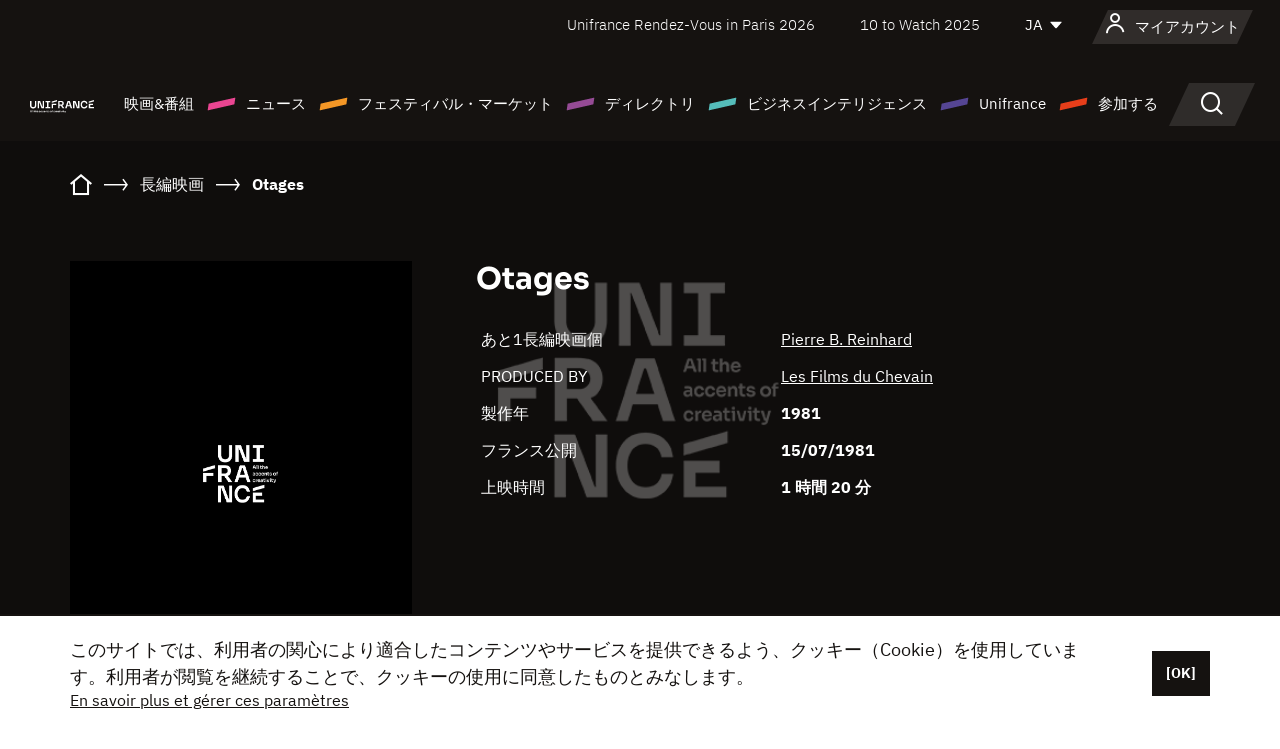

--- FILE ---
content_type: text/html; charset=utf-8
request_url: https://www.google.com/recaptcha/api2/anchor?ar=1&k=6LcJfHopAAAAAJA2ysQXhcpcbIYJi36tX6uIGLaU&co=aHR0cHM6Ly9qYXBhbi51bmlmcmFuY2Uub3JnOjQ0Mw..&hl=en&v=PoyoqOPhxBO7pBk68S4YbpHZ&size=normal&anchor-ms=20000&execute-ms=30000&cb=yqv4rq1x6quz
body_size: 49373
content:
<!DOCTYPE HTML><html dir="ltr" lang="en"><head><meta http-equiv="Content-Type" content="text/html; charset=UTF-8">
<meta http-equiv="X-UA-Compatible" content="IE=edge">
<title>reCAPTCHA</title>
<style type="text/css">
/* cyrillic-ext */
@font-face {
  font-family: 'Roboto';
  font-style: normal;
  font-weight: 400;
  font-stretch: 100%;
  src: url(//fonts.gstatic.com/s/roboto/v48/KFO7CnqEu92Fr1ME7kSn66aGLdTylUAMa3GUBHMdazTgWw.woff2) format('woff2');
  unicode-range: U+0460-052F, U+1C80-1C8A, U+20B4, U+2DE0-2DFF, U+A640-A69F, U+FE2E-FE2F;
}
/* cyrillic */
@font-face {
  font-family: 'Roboto';
  font-style: normal;
  font-weight: 400;
  font-stretch: 100%;
  src: url(//fonts.gstatic.com/s/roboto/v48/KFO7CnqEu92Fr1ME7kSn66aGLdTylUAMa3iUBHMdazTgWw.woff2) format('woff2');
  unicode-range: U+0301, U+0400-045F, U+0490-0491, U+04B0-04B1, U+2116;
}
/* greek-ext */
@font-face {
  font-family: 'Roboto';
  font-style: normal;
  font-weight: 400;
  font-stretch: 100%;
  src: url(//fonts.gstatic.com/s/roboto/v48/KFO7CnqEu92Fr1ME7kSn66aGLdTylUAMa3CUBHMdazTgWw.woff2) format('woff2');
  unicode-range: U+1F00-1FFF;
}
/* greek */
@font-face {
  font-family: 'Roboto';
  font-style: normal;
  font-weight: 400;
  font-stretch: 100%;
  src: url(//fonts.gstatic.com/s/roboto/v48/KFO7CnqEu92Fr1ME7kSn66aGLdTylUAMa3-UBHMdazTgWw.woff2) format('woff2');
  unicode-range: U+0370-0377, U+037A-037F, U+0384-038A, U+038C, U+038E-03A1, U+03A3-03FF;
}
/* math */
@font-face {
  font-family: 'Roboto';
  font-style: normal;
  font-weight: 400;
  font-stretch: 100%;
  src: url(//fonts.gstatic.com/s/roboto/v48/KFO7CnqEu92Fr1ME7kSn66aGLdTylUAMawCUBHMdazTgWw.woff2) format('woff2');
  unicode-range: U+0302-0303, U+0305, U+0307-0308, U+0310, U+0312, U+0315, U+031A, U+0326-0327, U+032C, U+032F-0330, U+0332-0333, U+0338, U+033A, U+0346, U+034D, U+0391-03A1, U+03A3-03A9, U+03B1-03C9, U+03D1, U+03D5-03D6, U+03F0-03F1, U+03F4-03F5, U+2016-2017, U+2034-2038, U+203C, U+2040, U+2043, U+2047, U+2050, U+2057, U+205F, U+2070-2071, U+2074-208E, U+2090-209C, U+20D0-20DC, U+20E1, U+20E5-20EF, U+2100-2112, U+2114-2115, U+2117-2121, U+2123-214F, U+2190, U+2192, U+2194-21AE, U+21B0-21E5, U+21F1-21F2, U+21F4-2211, U+2213-2214, U+2216-22FF, U+2308-230B, U+2310, U+2319, U+231C-2321, U+2336-237A, U+237C, U+2395, U+239B-23B7, U+23D0, U+23DC-23E1, U+2474-2475, U+25AF, U+25B3, U+25B7, U+25BD, U+25C1, U+25CA, U+25CC, U+25FB, U+266D-266F, U+27C0-27FF, U+2900-2AFF, U+2B0E-2B11, U+2B30-2B4C, U+2BFE, U+3030, U+FF5B, U+FF5D, U+1D400-1D7FF, U+1EE00-1EEFF;
}
/* symbols */
@font-face {
  font-family: 'Roboto';
  font-style: normal;
  font-weight: 400;
  font-stretch: 100%;
  src: url(//fonts.gstatic.com/s/roboto/v48/KFO7CnqEu92Fr1ME7kSn66aGLdTylUAMaxKUBHMdazTgWw.woff2) format('woff2');
  unicode-range: U+0001-000C, U+000E-001F, U+007F-009F, U+20DD-20E0, U+20E2-20E4, U+2150-218F, U+2190, U+2192, U+2194-2199, U+21AF, U+21E6-21F0, U+21F3, U+2218-2219, U+2299, U+22C4-22C6, U+2300-243F, U+2440-244A, U+2460-24FF, U+25A0-27BF, U+2800-28FF, U+2921-2922, U+2981, U+29BF, U+29EB, U+2B00-2BFF, U+4DC0-4DFF, U+FFF9-FFFB, U+10140-1018E, U+10190-1019C, U+101A0, U+101D0-101FD, U+102E0-102FB, U+10E60-10E7E, U+1D2C0-1D2D3, U+1D2E0-1D37F, U+1F000-1F0FF, U+1F100-1F1AD, U+1F1E6-1F1FF, U+1F30D-1F30F, U+1F315, U+1F31C, U+1F31E, U+1F320-1F32C, U+1F336, U+1F378, U+1F37D, U+1F382, U+1F393-1F39F, U+1F3A7-1F3A8, U+1F3AC-1F3AF, U+1F3C2, U+1F3C4-1F3C6, U+1F3CA-1F3CE, U+1F3D4-1F3E0, U+1F3ED, U+1F3F1-1F3F3, U+1F3F5-1F3F7, U+1F408, U+1F415, U+1F41F, U+1F426, U+1F43F, U+1F441-1F442, U+1F444, U+1F446-1F449, U+1F44C-1F44E, U+1F453, U+1F46A, U+1F47D, U+1F4A3, U+1F4B0, U+1F4B3, U+1F4B9, U+1F4BB, U+1F4BF, U+1F4C8-1F4CB, U+1F4D6, U+1F4DA, U+1F4DF, U+1F4E3-1F4E6, U+1F4EA-1F4ED, U+1F4F7, U+1F4F9-1F4FB, U+1F4FD-1F4FE, U+1F503, U+1F507-1F50B, U+1F50D, U+1F512-1F513, U+1F53E-1F54A, U+1F54F-1F5FA, U+1F610, U+1F650-1F67F, U+1F687, U+1F68D, U+1F691, U+1F694, U+1F698, U+1F6AD, U+1F6B2, U+1F6B9-1F6BA, U+1F6BC, U+1F6C6-1F6CF, U+1F6D3-1F6D7, U+1F6E0-1F6EA, U+1F6F0-1F6F3, U+1F6F7-1F6FC, U+1F700-1F7FF, U+1F800-1F80B, U+1F810-1F847, U+1F850-1F859, U+1F860-1F887, U+1F890-1F8AD, U+1F8B0-1F8BB, U+1F8C0-1F8C1, U+1F900-1F90B, U+1F93B, U+1F946, U+1F984, U+1F996, U+1F9E9, U+1FA00-1FA6F, U+1FA70-1FA7C, U+1FA80-1FA89, U+1FA8F-1FAC6, U+1FACE-1FADC, U+1FADF-1FAE9, U+1FAF0-1FAF8, U+1FB00-1FBFF;
}
/* vietnamese */
@font-face {
  font-family: 'Roboto';
  font-style: normal;
  font-weight: 400;
  font-stretch: 100%;
  src: url(//fonts.gstatic.com/s/roboto/v48/KFO7CnqEu92Fr1ME7kSn66aGLdTylUAMa3OUBHMdazTgWw.woff2) format('woff2');
  unicode-range: U+0102-0103, U+0110-0111, U+0128-0129, U+0168-0169, U+01A0-01A1, U+01AF-01B0, U+0300-0301, U+0303-0304, U+0308-0309, U+0323, U+0329, U+1EA0-1EF9, U+20AB;
}
/* latin-ext */
@font-face {
  font-family: 'Roboto';
  font-style: normal;
  font-weight: 400;
  font-stretch: 100%;
  src: url(//fonts.gstatic.com/s/roboto/v48/KFO7CnqEu92Fr1ME7kSn66aGLdTylUAMa3KUBHMdazTgWw.woff2) format('woff2');
  unicode-range: U+0100-02BA, U+02BD-02C5, U+02C7-02CC, U+02CE-02D7, U+02DD-02FF, U+0304, U+0308, U+0329, U+1D00-1DBF, U+1E00-1E9F, U+1EF2-1EFF, U+2020, U+20A0-20AB, U+20AD-20C0, U+2113, U+2C60-2C7F, U+A720-A7FF;
}
/* latin */
@font-face {
  font-family: 'Roboto';
  font-style: normal;
  font-weight: 400;
  font-stretch: 100%;
  src: url(//fonts.gstatic.com/s/roboto/v48/KFO7CnqEu92Fr1ME7kSn66aGLdTylUAMa3yUBHMdazQ.woff2) format('woff2');
  unicode-range: U+0000-00FF, U+0131, U+0152-0153, U+02BB-02BC, U+02C6, U+02DA, U+02DC, U+0304, U+0308, U+0329, U+2000-206F, U+20AC, U+2122, U+2191, U+2193, U+2212, U+2215, U+FEFF, U+FFFD;
}
/* cyrillic-ext */
@font-face {
  font-family: 'Roboto';
  font-style: normal;
  font-weight: 500;
  font-stretch: 100%;
  src: url(//fonts.gstatic.com/s/roboto/v48/KFO7CnqEu92Fr1ME7kSn66aGLdTylUAMa3GUBHMdazTgWw.woff2) format('woff2');
  unicode-range: U+0460-052F, U+1C80-1C8A, U+20B4, U+2DE0-2DFF, U+A640-A69F, U+FE2E-FE2F;
}
/* cyrillic */
@font-face {
  font-family: 'Roboto';
  font-style: normal;
  font-weight: 500;
  font-stretch: 100%;
  src: url(//fonts.gstatic.com/s/roboto/v48/KFO7CnqEu92Fr1ME7kSn66aGLdTylUAMa3iUBHMdazTgWw.woff2) format('woff2');
  unicode-range: U+0301, U+0400-045F, U+0490-0491, U+04B0-04B1, U+2116;
}
/* greek-ext */
@font-face {
  font-family: 'Roboto';
  font-style: normal;
  font-weight: 500;
  font-stretch: 100%;
  src: url(//fonts.gstatic.com/s/roboto/v48/KFO7CnqEu92Fr1ME7kSn66aGLdTylUAMa3CUBHMdazTgWw.woff2) format('woff2');
  unicode-range: U+1F00-1FFF;
}
/* greek */
@font-face {
  font-family: 'Roboto';
  font-style: normal;
  font-weight: 500;
  font-stretch: 100%;
  src: url(//fonts.gstatic.com/s/roboto/v48/KFO7CnqEu92Fr1ME7kSn66aGLdTylUAMa3-UBHMdazTgWw.woff2) format('woff2');
  unicode-range: U+0370-0377, U+037A-037F, U+0384-038A, U+038C, U+038E-03A1, U+03A3-03FF;
}
/* math */
@font-face {
  font-family: 'Roboto';
  font-style: normal;
  font-weight: 500;
  font-stretch: 100%;
  src: url(//fonts.gstatic.com/s/roboto/v48/KFO7CnqEu92Fr1ME7kSn66aGLdTylUAMawCUBHMdazTgWw.woff2) format('woff2');
  unicode-range: U+0302-0303, U+0305, U+0307-0308, U+0310, U+0312, U+0315, U+031A, U+0326-0327, U+032C, U+032F-0330, U+0332-0333, U+0338, U+033A, U+0346, U+034D, U+0391-03A1, U+03A3-03A9, U+03B1-03C9, U+03D1, U+03D5-03D6, U+03F0-03F1, U+03F4-03F5, U+2016-2017, U+2034-2038, U+203C, U+2040, U+2043, U+2047, U+2050, U+2057, U+205F, U+2070-2071, U+2074-208E, U+2090-209C, U+20D0-20DC, U+20E1, U+20E5-20EF, U+2100-2112, U+2114-2115, U+2117-2121, U+2123-214F, U+2190, U+2192, U+2194-21AE, U+21B0-21E5, U+21F1-21F2, U+21F4-2211, U+2213-2214, U+2216-22FF, U+2308-230B, U+2310, U+2319, U+231C-2321, U+2336-237A, U+237C, U+2395, U+239B-23B7, U+23D0, U+23DC-23E1, U+2474-2475, U+25AF, U+25B3, U+25B7, U+25BD, U+25C1, U+25CA, U+25CC, U+25FB, U+266D-266F, U+27C0-27FF, U+2900-2AFF, U+2B0E-2B11, U+2B30-2B4C, U+2BFE, U+3030, U+FF5B, U+FF5D, U+1D400-1D7FF, U+1EE00-1EEFF;
}
/* symbols */
@font-face {
  font-family: 'Roboto';
  font-style: normal;
  font-weight: 500;
  font-stretch: 100%;
  src: url(//fonts.gstatic.com/s/roboto/v48/KFO7CnqEu92Fr1ME7kSn66aGLdTylUAMaxKUBHMdazTgWw.woff2) format('woff2');
  unicode-range: U+0001-000C, U+000E-001F, U+007F-009F, U+20DD-20E0, U+20E2-20E4, U+2150-218F, U+2190, U+2192, U+2194-2199, U+21AF, U+21E6-21F0, U+21F3, U+2218-2219, U+2299, U+22C4-22C6, U+2300-243F, U+2440-244A, U+2460-24FF, U+25A0-27BF, U+2800-28FF, U+2921-2922, U+2981, U+29BF, U+29EB, U+2B00-2BFF, U+4DC0-4DFF, U+FFF9-FFFB, U+10140-1018E, U+10190-1019C, U+101A0, U+101D0-101FD, U+102E0-102FB, U+10E60-10E7E, U+1D2C0-1D2D3, U+1D2E0-1D37F, U+1F000-1F0FF, U+1F100-1F1AD, U+1F1E6-1F1FF, U+1F30D-1F30F, U+1F315, U+1F31C, U+1F31E, U+1F320-1F32C, U+1F336, U+1F378, U+1F37D, U+1F382, U+1F393-1F39F, U+1F3A7-1F3A8, U+1F3AC-1F3AF, U+1F3C2, U+1F3C4-1F3C6, U+1F3CA-1F3CE, U+1F3D4-1F3E0, U+1F3ED, U+1F3F1-1F3F3, U+1F3F5-1F3F7, U+1F408, U+1F415, U+1F41F, U+1F426, U+1F43F, U+1F441-1F442, U+1F444, U+1F446-1F449, U+1F44C-1F44E, U+1F453, U+1F46A, U+1F47D, U+1F4A3, U+1F4B0, U+1F4B3, U+1F4B9, U+1F4BB, U+1F4BF, U+1F4C8-1F4CB, U+1F4D6, U+1F4DA, U+1F4DF, U+1F4E3-1F4E6, U+1F4EA-1F4ED, U+1F4F7, U+1F4F9-1F4FB, U+1F4FD-1F4FE, U+1F503, U+1F507-1F50B, U+1F50D, U+1F512-1F513, U+1F53E-1F54A, U+1F54F-1F5FA, U+1F610, U+1F650-1F67F, U+1F687, U+1F68D, U+1F691, U+1F694, U+1F698, U+1F6AD, U+1F6B2, U+1F6B9-1F6BA, U+1F6BC, U+1F6C6-1F6CF, U+1F6D3-1F6D7, U+1F6E0-1F6EA, U+1F6F0-1F6F3, U+1F6F7-1F6FC, U+1F700-1F7FF, U+1F800-1F80B, U+1F810-1F847, U+1F850-1F859, U+1F860-1F887, U+1F890-1F8AD, U+1F8B0-1F8BB, U+1F8C0-1F8C1, U+1F900-1F90B, U+1F93B, U+1F946, U+1F984, U+1F996, U+1F9E9, U+1FA00-1FA6F, U+1FA70-1FA7C, U+1FA80-1FA89, U+1FA8F-1FAC6, U+1FACE-1FADC, U+1FADF-1FAE9, U+1FAF0-1FAF8, U+1FB00-1FBFF;
}
/* vietnamese */
@font-face {
  font-family: 'Roboto';
  font-style: normal;
  font-weight: 500;
  font-stretch: 100%;
  src: url(//fonts.gstatic.com/s/roboto/v48/KFO7CnqEu92Fr1ME7kSn66aGLdTylUAMa3OUBHMdazTgWw.woff2) format('woff2');
  unicode-range: U+0102-0103, U+0110-0111, U+0128-0129, U+0168-0169, U+01A0-01A1, U+01AF-01B0, U+0300-0301, U+0303-0304, U+0308-0309, U+0323, U+0329, U+1EA0-1EF9, U+20AB;
}
/* latin-ext */
@font-face {
  font-family: 'Roboto';
  font-style: normal;
  font-weight: 500;
  font-stretch: 100%;
  src: url(//fonts.gstatic.com/s/roboto/v48/KFO7CnqEu92Fr1ME7kSn66aGLdTylUAMa3KUBHMdazTgWw.woff2) format('woff2');
  unicode-range: U+0100-02BA, U+02BD-02C5, U+02C7-02CC, U+02CE-02D7, U+02DD-02FF, U+0304, U+0308, U+0329, U+1D00-1DBF, U+1E00-1E9F, U+1EF2-1EFF, U+2020, U+20A0-20AB, U+20AD-20C0, U+2113, U+2C60-2C7F, U+A720-A7FF;
}
/* latin */
@font-face {
  font-family: 'Roboto';
  font-style: normal;
  font-weight: 500;
  font-stretch: 100%;
  src: url(//fonts.gstatic.com/s/roboto/v48/KFO7CnqEu92Fr1ME7kSn66aGLdTylUAMa3yUBHMdazQ.woff2) format('woff2');
  unicode-range: U+0000-00FF, U+0131, U+0152-0153, U+02BB-02BC, U+02C6, U+02DA, U+02DC, U+0304, U+0308, U+0329, U+2000-206F, U+20AC, U+2122, U+2191, U+2193, U+2212, U+2215, U+FEFF, U+FFFD;
}
/* cyrillic-ext */
@font-face {
  font-family: 'Roboto';
  font-style: normal;
  font-weight: 900;
  font-stretch: 100%;
  src: url(//fonts.gstatic.com/s/roboto/v48/KFO7CnqEu92Fr1ME7kSn66aGLdTylUAMa3GUBHMdazTgWw.woff2) format('woff2');
  unicode-range: U+0460-052F, U+1C80-1C8A, U+20B4, U+2DE0-2DFF, U+A640-A69F, U+FE2E-FE2F;
}
/* cyrillic */
@font-face {
  font-family: 'Roboto';
  font-style: normal;
  font-weight: 900;
  font-stretch: 100%;
  src: url(//fonts.gstatic.com/s/roboto/v48/KFO7CnqEu92Fr1ME7kSn66aGLdTylUAMa3iUBHMdazTgWw.woff2) format('woff2');
  unicode-range: U+0301, U+0400-045F, U+0490-0491, U+04B0-04B1, U+2116;
}
/* greek-ext */
@font-face {
  font-family: 'Roboto';
  font-style: normal;
  font-weight: 900;
  font-stretch: 100%;
  src: url(//fonts.gstatic.com/s/roboto/v48/KFO7CnqEu92Fr1ME7kSn66aGLdTylUAMa3CUBHMdazTgWw.woff2) format('woff2');
  unicode-range: U+1F00-1FFF;
}
/* greek */
@font-face {
  font-family: 'Roboto';
  font-style: normal;
  font-weight: 900;
  font-stretch: 100%;
  src: url(//fonts.gstatic.com/s/roboto/v48/KFO7CnqEu92Fr1ME7kSn66aGLdTylUAMa3-UBHMdazTgWw.woff2) format('woff2');
  unicode-range: U+0370-0377, U+037A-037F, U+0384-038A, U+038C, U+038E-03A1, U+03A3-03FF;
}
/* math */
@font-face {
  font-family: 'Roboto';
  font-style: normal;
  font-weight: 900;
  font-stretch: 100%;
  src: url(//fonts.gstatic.com/s/roboto/v48/KFO7CnqEu92Fr1ME7kSn66aGLdTylUAMawCUBHMdazTgWw.woff2) format('woff2');
  unicode-range: U+0302-0303, U+0305, U+0307-0308, U+0310, U+0312, U+0315, U+031A, U+0326-0327, U+032C, U+032F-0330, U+0332-0333, U+0338, U+033A, U+0346, U+034D, U+0391-03A1, U+03A3-03A9, U+03B1-03C9, U+03D1, U+03D5-03D6, U+03F0-03F1, U+03F4-03F5, U+2016-2017, U+2034-2038, U+203C, U+2040, U+2043, U+2047, U+2050, U+2057, U+205F, U+2070-2071, U+2074-208E, U+2090-209C, U+20D0-20DC, U+20E1, U+20E5-20EF, U+2100-2112, U+2114-2115, U+2117-2121, U+2123-214F, U+2190, U+2192, U+2194-21AE, U+21B0-21E5, U+21F1-21F2, U+21F4-2211, U+2213-2214, U+2216-22FF, U+2308-230B, U+2310, U+2319, U+231C-2321, U+2336-237A, U+237C, U+2395, U+239B-23B7, U+23D0, U+23DC-23E1, U+2474-2475, U+25AF, U+25B3, U+25B7, U+25BD, U+25C1, U+25CA, U+25CC, U+25FB, U+266D-266F, U+27C0-27FF, U+2900-2AFF, U+2B0E-2B11, U+2B30-2B4C, U+2BFE, U+3030, U+FF5B, U+FF5D, U+1D400-1D7FF, U+1EE00-1EEFF;
}
/* symbols */
@font-face {
  font-family: 'Roboto';
  font-style: normal;
  font-weight: 900;
  font-stretch: 100%;
  src: url(//fonts.gstatic.com/s/roboto/v48/KFO7CnqEu92Fr1ME7kSn66aGLdTylUAMaxKUBHMdazTgWw.woff2) format('woff2');
  unicode-range: U+0001-000C, U+000E-001F, U+007F-009F, U+20DD-20E0, U+20E2-20E4, U+2150-218F, U+2190, U+2192, U+2194-2199, U+21AF, U+21E6-21F0, U+21F3, U+2218-2219, U+2299, U+22C4-22C6, U+2300-243F, U+2440-244A, U+2460-24FF, U+25A0-27BF, U+2800-28FF, U+2921-2922, U+2981, U+29BF, U+29EB, U+2B00-2BFF, U+4DC0-4DFF, U+FFF9-FFFB, U+10140-1018E, U+10190-1019C, U+101A0, U+101D0-101FD, U+102E0-102FB, U+10E60-10E7E, U+1D2C0-1D2D3, U+1D2E0-1D37F, U+1F000-1F0FF, U+1F100-1F1AD, U+1F1E6-1F1FF, U+1F30D-1F30F, U+1F315, U+1F31C, U+1F31E, U+1F320-1F32C, U+1F336, U+1F378, U+1F37D, U+1F382, U+1F393-1F39F, U+1F3A7-1F3A8, U+1F3AC-1F3AF, U+1F3C2, U+1F3C4-1F3C6, U+1F3CA-1F3CE, U+1F3D4-1F3E0, U+1F3ED, U+1F3F1-1F3F3, U+1F3F5-1F3F7, U+1F408, U+1F415, U+1F41F, U+1F426, U+1F43F, U+1F441-1F442, U+1F444, U+1F446-1F449, U+1F44C-1F44E, U+1F453, U+1F46A, U+1F47D, U+1F4A3, U+1F4B0, U+1F4B3, U+1F4B9, U+1F4BB, U+1F4BF, U+1F4C8-1F4CB, U+1F4D6, U+1F4DA, U+1F4DF, U+1F4E3-1F4E6, U+1F4EA-1F4ED, U+1F4F7, U+1F4F9-1F4FB, U+1F4FD-1F4FE, U+1F503, U+1F507-1F50B, U+1F50D, U+1F512-1F513, U+1F53E-1F54A, U+1F54F-1F5FA, U+1F610, U+1F650-1F67F, U+1F687, U+1F68D, U+1F691, U+1F694, U+1F698, U+1F6AD, U+1F6B2, U+1F6B9-1F6BA, U+1F6BC, U+1F6C6-1F6CF, U+1F6D3-1F6D7, U+1F6E0-1F6EA, U+1F6F0-1F6F3, U+1F6F7-1F6FC, U+1F700-1F7FF, U+1F800-1F80B, U+1F810-1F847, U+1F850-1F859, U+1F860-1F887, U+1F890-1F8AD, U+1F8B0-1F8BB, U+1F8C0-1F8C1, U+1F900-1F90B, U+1F93B, U+1F946, U+1F984, U+1F996, U+1F9E9, U+1FA00-1FA6F, U+1FA70-1FA7C, U+1FA80-1FA89, U+1FA8F-1FAC6, U+1FACE-1FADC, U+1FADF-1FAE9, U+1FAF0-1FAF8, U+1FB00-1FBFF;
}
/* vietnamese */
@font-face {
  font-family: 'Roboto';
  font-style: normal;
  font-weight: 900;
  font-stretch: 100%;
  src: url(//fonts.gstatic.com/s/roboto/v48/KFO7CnqEu92Fr1ME7kSn66aGLdTylUAMa3OUBHMdazTgWw.woff2) format('woff2');
  unicode-range: U+0102-0103, U+0110-0111, U+0128-0129, U+0168-0169, U+01A0-01A1, U+01AF-01B0, U+0300-0301, U+0303-0304, U+0308-0309, U+0323, U+0329, U+1EA0-1EF9, U+20AB;
}
/* latin-ext */
@font-face {
  font-family: 'Roboto';
  font-style: normal;
  font-weight: 900;
  font-stretch: 100%;
  src: url(//fonts.gstatic.com/s/roboto/v48/KFO7CnqEu92Fr1ME7kSn66aGLdTylUAMa3KUBHMdazTgWw.woff2) format('woff2');
  unicode-range: U+0100-02BA, U+02BD-02C5, U+02C7-02CC, U+02CE-02D7, U+02DD-02FF, U+0304, U+0308, U+0329, U+1D00-1DBF, U+1E00-1E9F, U+1EF2-1EFF, U+2020, U+20A0-20AB, U+20AD-20C0, U+2113, U+2C60-2C7F, U+A720-A7FF;
}
/* latin */
@font-face {
  font-family: 'Roboto';
  font-style: normal;
  font-weight: 900;
  font-stretch: 100%;
  src: url(//fonts.gstatic.com/s/roboto/v48/KFO7CnqEu92Fr1ME7kSn66aGLdTylUAMa3yUBHMdazQ.woff2) format('woff2');
  unicode-range: U+0000-00FF, U+0131, U+0152-0153, U+02BB-02BC, U+02C6, U+02DA, U+02DC, U+0304, U+0308, U+0329, U+2000-206F, U+20AC, U+2122, U+2191, U+2193, U+2212, U+2215, U+FEFF, U+FFFD;
}

</style>
<link rel="stylesheet" type="text/css" href="https://www.gstatic.com/recaptcha/releases/PoyoqOPhxBO7pBk68S4YbpHZ/styles__ltr.css">
<script nonce="5wRUm5qVVuCYLCWThzNVaQ" type="text/javascript">window['__recaptcha_api'] = 'https://www.google.com/recaptcha/api2/';</script>
<script type="text/javascript" src="https://www.gstatic.com/recaptcha/releases/PoyoqOPhxBO7pBk68S4YbpHZ/recaptcha__en.js" nonce="5wRUm5qVVuCYLCWThzNVaQ">
      
    </script></head>
<body><div id="rc-anchor-alert" class="rc-anchor-alert"></div>
<input type="hidden" id="recaptcha-token" value="[base64]">
<script type="text/javascript" nonce="5wRUm5qVVuCYLCWThzNVaQ">
      recaptcha.anchor.Main.init("[\x22ainput\x22,[\x22bgdata\x22,\x22\x22,\[base64]/[base64]/[base64]/[base64]/[base64]/[base64]/[base64]/[base64]/[base64]/[base64]\\u003d\x22,\[base64]\\u003d\x22,\[base64]/DgMOsw5nDuMKEZsOjOMOxw7pgwpkiCXZtZcOaH8Ojwq8Nd3dILlgDTsK1O3tQTQLDusK3wp0uwp8+FRnDrsOUZMOXMMKNw7rDpcKgODRmw5PCjxdYwp5BE8KIacKEwp/CqF7CscO2ecKAwq9aQyTDl8OYw6hbw58Ew67CosOFU8K5UDtPTMKFw7nCpMOzwpkMasOZw5zClcK3Sm59dcK+w4chwqAtUsOfw4oMw7c0QcOEw6EpwpNvMMOVwr8/w6DDiDDDvX3CksK3w6InwrrDjyjDsVRuQcK7w5twwo3CpsKOw4bCjVnDjcKRw69DVAnCk8O3w6rCn13DpMOQwrPDiyPCnsKpdMO2Q3I4E03DjxbCgsKLa8KPNsK0fkFRXzhsw74ew6XCpcKqIcO3A8Kkw5xhUSl1wpVSIz/Dlhl9ekTCph3CisK5wpXDj8O7w4VdE3LDjcKAw6TDl3kHwp8CEsKOw5vDvAfChhxeJ8OSw4ghIlQKLcOoIcKkAC7DlirChAY0w6LCuGBww7DDrR5+w77DsAoqbyIpAlvCjMKEAiJnbsKERgoewoV0PzIpe3lhH3Q4w7fDlsKawr7DtXzDjz5zwrYAw5bCu1HCm8O/w7o+JRQMKcOkw6/DnFpJw6fCq8KIa3vDmsO3PMKIwrcGwq/DiHoOcw82K3rCh1x0NsO5wpMpw5NmwpxmwpLCmMObw4hJRk0aOMKww5JBecKuYcOPMTLDpks3w6nChVfDucKfSmHDtcONwp7CpnwQw43CrMK1asORwpzDkE8AByXCnMKVw4/ClcKMFBFKaTA/RcK4wrbCoMKNw5TCsVLDkA/[base64]/DiQRfD1fCt182wqc/w5rCo1lsaEdzwovCog4ndWAmXsKtRsORw68Xw7bDhAjCo25hw6DDhyQpw5TCrCteLMOhwolqw7jCksOlw6rClMKgDcO/w7LDl1wvw71vw5ZiMMKga8KowqgBeMO7wpoVwr83fcOhw7sMIjfDvcO+wrIZwoZtYMKQDMO+wozCuMOgXx1RegvCpgLCmy7DtsK5fsKnwqbCh8OpLDpQNjnCqSgwUgBwOsK1w5Q2w68mUlwdE8Okwq0TdcOEwrlZbsO/w4AMw5fCliPClVlYO8K5w5HCpMKuw6rCusOpw5rDqcKEwoPCnsKZw4ZTw6VsF8OXQcKVw4pPw7nCsxhOc08LC8OHDD59PcKNPX/[base64]/CnT7DjcKNIcKtw4F1w6/CiMOywrjCvQ0Uw5Iqw7zDj8O/HMKOw5jCpsK8ZMODL0hdw6ZHwrR7wrLDl37CjcO8LxU4w7fDhsK4fTkTworCqMOEw4Y4wr/DpMOew5/DgS05UFbCi1RTwonDu8KhGWvDrsKNeMK3E8KlwqzDm040wq/Ch1V1TnvDhsO5cWdSczJkwodGw5VuIcKgT8KVew0HHSfDlsKGVAYFwrcjw5NsKsOrWHUiwrfDhgZ2w4nCkFB4wp3ChsKjZClceVQwDisgwqjDq8OKwrlAwp/Dt0bDrcKzEsKhBGvDgMKodMKYwrDClj3ChMOwdcKaZ03ChQLDhsOcJAnCmg3DgMK7fsKbEngrS3NPC1fCgMKhw4QGwpNQBi1ew7/CrMK0w4bDgcKhw7XCtAMbN8OBbg/Dthhnw6rCu8O5YMOowpXDhxTDocKhwqRcH8KTwpTDg8OMTx06cMKkw6/CmHkuXm5Bw7rDt8K9w5w7bjXCnMKRw6nDisKnwoPCvB0+w7d4w4zDlTrDosOGSVVzCEQ3w4JOUMKfw5tQflrDkMK+wqzDuGsIQcKHN8KHw5YEw6hFFsK5L2zDvikfecOGw7xOwrM2ZkVKwrY+SgLCjRzDl8K4w5tlL8KLX2/DnsOBw7vClgTCscOdw7jCqcOdVMOXG2XCksKvw4DCuhEmXUXDtDPDtQfDh8OlVB9zAsKPEsOwa0AcWGwawrAbOgTCp0osHFNPfMO1Bn3DisOZwpvDgAIhIsOrSBzCmxLDvsKxA2YCwoZ7B2zCkCAyw7vCjRnDjMKVeCLCqsONw6QjFcOzFsO/bHDCqwAOwobDpCDCosK9w5HDncKnPXRcwp9dwq0dAMK0NsOWwqzCiU5Fw5HDiT9uw7PDl3zCinIPwrBaQcO/[base64]/I2NVFsOtw4A8w5c1wrNfw4DDjMKNw4/[base64]/[base64]/[base64]/Ct8KhEcKXVEd/cCprDsOHwonCkEjDo8O6CcOlw4zCrDHDocO2wqsXwrcpw5EXG8KTChjDsMKxw5/CkMOew6o6w48mLCfCoyA+TMOuwrDCqkjDp8OWf8KiacKWw5FOw6DDkRrDq2tbaMKGfsOcB2VaMMKYQ8OwwrgzFMOPBSDDpsKtwpDDocK+ejzDk24OVsKkJFrDkMKTw6QCw7RDGjIGZ8KlJcKwwrvCmMOOw7LCsMO9w5DCkmPDuMK8w7tXOz3Ci2/CmsK4ccKWw4PDhmFew7DDpCstwpbDj1PDhicLc8OJwoIIw4Z9w73Cn8Kow5/CnV8hTyTCs8K9bE9UasOawrM7DDLDjcOqwpbClzFTw4YZZXw9wpI2w7/[base64]/Cvi3DklVwwppMcAEsw4EUwrp8fy/Ds3Rke8OYw7NRwrDDvcOxCcO8fsK8w4fDlcOIAUNNw73DgcKEwpZ0w6LCgVbCrcOUwo5owrxIwojDrMO/wrcebh3Cu3k/[base64]/SinCig/[base64]/Cik/DocKhw4HCkwfDoinDpS/DjMK/w5vCjsObE8OQw7J+J8K9QsOhMsK5FsKQw4ZLw5c1w5TCl8KHwpZNPcKWw4rDhihWf8KDw5N0wqkKwoBWw7ZhE8KVNsOPWsO4J0IMUDdERSHDtj/[base64]/Ci8KxGsOkbg7CjEl3w6PCkcKgE8O1wpd0wqVLN8O0w51kXCbCvsO1wrcfTMKfCgjCocORcQgjczw7f3rCsCd3aU7DvMKQDFV2Y8OCd8K3w77CuFzDlcOPw6cfw4fCmw/Ck8OxFHXDkcOLTsKNE1XClnnCnWlYwrx0w7ZewpfCmUjDjcKgHFTCsMO1E13DpnTDm18/wo3DsUVhw5wcw6vCtB4uwroPN8KOJsK6wpTDlA0Cw7/[base64]/DqsK9wo9tdw8lw7XDpgkgwo1jLwHDmcKSw7XCv05Uw79FwrPCuHPDlS96wrjDpxbDhsKgw5AxZMKfwqXDjDXCgE3DicO+wqALUENBw4gCwrIVcsOmBMKLwpfCqx/[base64]/ZsKawqw1wpxuflJDKA7DosKiCWzDiMOQwoXDmcOvfhN0QcKlwqRYw5XDp2YGYilBw6cHw4klejxKW8Kgw6BjVCPCl2TCoHkrwrPDo8Kpw4Qbwq3CmRdmw6nDv8K7aMOaTVI/dwwhw4TDtBfDhUpnSiPDmMOlTMKbw7cgw4MdH8KtwqPClSrDjQtew6wJbcOHesKfw5/Di3xVwqJ3U1LDgsOqw5rDm0fCtMOHwoNZw6E8C1XCrE9+cXvCtk7CvMKMK8KNMsOZwrrCgsO5woZUN8Obw5hwf1bDqsKGKRbCvhFLMQTDpsOtw4nDtMO/wpJQwrnCtsKjw5dfw4lTw4NPw53Cr3lQw5wzwpYHw78TfsOuLMK2bcKyw7QnHMKowpNQfcOawqIcwqJJwromw6nCucOjO8O6w6rCpBQJwrt7w58fZw95w6HCg8Kpwr/[base64]/CgjfCuArCnRHDj8OpOcKmwprDrSjDssKAwrHDindeNsKAPcK8w4bDnxTDpMKke8OFwobCpcKTGXZdwr/CoX/DvzTDsXViQMOienRrPcKCw5nCvsK9aEjCu1zDtSTCtMK2w6Z1wpMkTMOSw6/Dq8O0w7A/wqIzAsONGH5NwoEWWUPDqMO9VMOew7nCnlYGB1nDgQvDqsKnw43CvsOJwqnDqSguwoPDokXCjcOKw7o5wo7ClCpNesKPLsKyw4/[base64]/wphlHMO+IcKFPsKAw6sqw5LCjknDvMOlKRc6ATTCkmfChSA3wog6TcKwRkxEMMO0wqvCmD17wrhSw6TClSNBw5LDi0QtcRzCmsKLwqI5UsOZw4LCp8O5woxUJ3fDlWIfN3wZG8OeE3ZUf33CrsOdajd2fHwWw4fCv8OTwprCpMKhWEsPPMKgwog/woUfw4HCj8KpNijDuDlaXMOcDgTCg8ObAiLDmcKOE8Kjw5sPwq/DnBbCgUrCkT3CpEfCsX/DsMKJNkQsw45Jw64dFMK1asKNHCxXOTDCuDHDlCfDuHjDuTTCksKpwoYOwqbCocK3TE3DpjXDisKvIzXCnUvDtsK2w5U8F8KcBmI6w5/CllHDlhfDu8KPWMOkwonDpBkYTVvDhHDDniPCknEGPjrCs8OQwq0pwo7DmsKNdTbCrxsGaU/DrsK3w4HCtRPDuMKGBiPDoMKRCnpIwpZXw5jDgMOPZ2zCgMK0aBUoAsKBMyLCgyvDuMOUTGXCiBIkU8OLwoDCgMKmUsOtw4DCvhpsw6Bdw6xNTiPCssOnPMKLwrZdI1BJMDs6OMKoLh1oDQ/DvmBXMlZRwrLCsjPCrsKhw5zDkMOsw6oFZhvCpcKHw4M9fT3DiMOzahkwwqgne2hrGMOqwpLDl8Khw4Rmw5sGbxvDiXJ8H8Kcw61kecKOw78GwqJfPsKewqIDAgMcw5l/ZsKFw6B4wpTDosKsMkvCmMKsXSEDw4Vtw7hncynCqMOzHm3DrSA0FDAYTg0Yw5FBRTvDky7DtsK1UnZpBMOvP8KNwqMmUQnDji/Cj38xw40sTX/DhsOewprDpgLDtMOaY8K8w7IiDghkOgvDtzZdwrfDgcOPBDzDp8O/MQonIsOxw6PDpsKAw4LCmRzChcKfJ3fCpMO/w4Y+wo3Cqz/CvsOsBsOJw4ZlJUI+wqXCnBRUQz7Dlx4VRhhUw443w6/Dt8Oxw4AmMh0WGTcuwpDDoEzCgFkyOcK/[base64]/Cni7Co1jDv0EnFAkRCF4ywqzCocK2wpVUwrvDsMKibXrCvsKIVkvCpnPCmD7DoQJJw60vw4/CnxV2w4LCqjpQNXrCpDQaa3DDrzkDw73CtMOFPsOcwozDscKVHcK0PsKhw4N+w4FMw7DChzLCgjcLwoTCsCRFwrrCmynDgMOOGcOHfXtIPsOhLBUtwq3Cn8OWw4hzScKiWEfCjhPDvyrCgsKzNBBcX8OWw6HCrwXCkcORwq/[base64]/Dj8K+CB7Dgnd5eQTCuxlRIDJheVrCoW5qwrIYwqktVTUDwrZwKsOvYMKoJcKJwrfDtMOxw7zCr2DDhyNKwq9Rw64VBwnCg17Cj10wOMOAw44AekHCtcO9ZsK4KMKgT8KeF8OmwoPDr0vCrk/[base64]/DtcKhWUMWwrPCtTMWw6TDulhOQW/CrsOdwr44w4jCr8OtwqR6wqsCPMKKw73CunLDh8Oew7vCmsOnwrNgw7ELQRHDuRJ7wqBFw5NxLRrCgjIXJ8O3Vjo6UWHDscOUwrXCnF3CmcOSw7F4CsKkZsKMwpgTw6/DqsK3dcKFw48Tw45cw7RsaVzDiiRBwowsw6w1wq3DmsOBIcOuwr3DsjMvw4ADW8OwYG3ClUJ2w7puP2NPw4vCs0JeWcOjQsOJeMOtLcKWdkzCjiHDmsOmP8ObPy3ChXPDmMOzM8OQw6RYdcOYUsKfw7/CgcOmwow7YMOJwqvDgXnCksOvwqPDi8K1Z04ZbhvDv2HCvDNSXcKURSzDmcKtw70/HgQPwrvCp8Ktdx7Co3JRw4nChwtaVsOiaMOhw44aw5VyVjFJwoLCoCnDmcK+DmRXThsYfXrDrsOjCCHDmynDmhgsfsKtw7DCq8KqWxEgwqlMwrnCqw9iWlzCo0orwoFUw65hbgtiBMKrwobDusKPwrN2wqfDmMKMCX7CpMOdwqIbwr/CnTTDmsOZMijDgMKUwqJjwqUXwrbCl8Kgw51Bw4jCqk/DiMOzwo1jFCvCssKHR1HDm1M1Zx7Dq8O0M8OkT8K5w5R/J8KHw511XFVSDRfChRwDJRBZw51cc1EScRcpCm8aw7swwrUhwqQtw7DClCgbwowBwrZpBcOpw6cHAMK3CcOAw7ZVw5dWaHpdwrZMFcKJw4U4w4PDs11bw4l7bsKNegpnwp/CkcOxU8KHwrksMQ4BF8OeAwvDnQJYwqfDq8O/FFPCowLCgcO5K8KYc8KLb8OGwobCr1AYw6Ewwo7DpzTCtsOXH8OkwrTDpsOqw5Aiw4ZBw6IfDyvCsMKaA8KBDMOBfyPDmH/DosOMw63CtVECwrViw5XDosOCwqZTwofCgcKoS8KAZMKnB8KlQC3DnFxxwrnDs2tvSCvCp8K2X0JGIsOjdcK2w7FDaFnDtsKQDsO3fG7Dj3HDjcK9w4DCumpRwpU/w5t0w4vDuQnCqsKANSgIwpQHwrzCjMKQwofCj8OGwoxjwovDj8KCw4PCksO2wrvDvyzCgn9TBRc+wqjDvsOgw7MZfnsSXkbDiAgyAMKbwoQXw6HDmsKDw4nDp8OFw6AYw6tbD8Ojw5ATw4lDBsOTwq3CgT3CucOjw5fDpMOrFsKNfsO3wqhYLMOvecOHTVnCssK/[base64]/CkSXDicOGw43DhMObwodjwqRKDcKHwqzDtsK6GMOhMcOUwpjCvcO5IQ3CpivDsHHCvsOJw5QnBVlYBsOqwqMsMMK3wprDo8OrQRrDgMOTdcOvwqrCpcKbTcO9BjUBRSvCicOrWMO/ZUF1woLCrA8iE8OQPjBRwrjDp8OQan7CgcOvw4dqPMKKNsOqwoZ9w79geMOhw4AeMF5NYR9BaVHClMKdD8KnLFHDmsKULcKdaCIcwoDChMOBWsKNehXCrcOgw7M/DMKxw7N8w586QgFvZcOkNRvCuArCmcKGM8KuF3TDosO+wpBywosWwoXDqMKEwp/DrXMiw68cwrUaXsKGKsOiHh8kJMKew6XCrABfLWTDq8OIXDJZOsOFCBknwqoFT3TDtsOUN8KVY3rDkWbCsHglH8Ouwo4YVQMqO3zDvsK6BEvCjMKLwrN5CMO4wqzDtsOsSMKOT8KuwpPCpsK5wq7DmjBCw4jCjcKHasKlRcKOWcKBPyXCvTHDrcOAOcKTATJYwrs8w6/[base64]/Dm2sRXMOFecKbScKMc8KvKTtvV8Opw7HDkMOvwrXCtcKYRVZCbsOKf1FKwqLDmsKlwrHDhsKAPMORGi9xTwQPV3x6dcOZUcKxwqXCsMKUwoAqwovCr8Ovw7lIZcOKUsOZLcOjw4YvwpzCk8OkwqbDhsOawpM7YVPCiF7Ct8O1d1/DpMKiw7PDjibCvFXCnMK9wptiJMOyS8Ogw5nCmnfCsj1PwrrDtsKRZMOIw5zDj8O/w7tJFMOpwovDiMONNcO3woNQccKWYwDDlcK/[base64]/[base64]/WcOaw5VUw69XaV8vRsOcw5HDkwMCfMKdw6jCrcOCwr7CmiEzw6rCpEtDwrsZw5xFw6/DmcO0wrQITcKxIlo+bQPCgyV3wpBpfXBCw7rCvsK1w6bCskEww7PDs8OqI3rCvsOCw6XDtcK7wozCtnrDjMKcWsOyMcKGwpfCq8Klw5/ClsKrw5zCuMKUwph2Zw8AwofDu0XCrT1pQsKkR8KSw57CusO9w48PwrzCnMKiw6QCUAV1FA58wr9MwoTDtsKdfcKWMSvClsKHwrvDs8OFGsOXdMOsI8O9UcKMZivDvibCgQHDkg7Ch8OZFk/DrXrDpsO+w5Rzw4LCigt8wo/[base64]/DtGXDocOaWMKAPl8Mw4XCjcOwAlEjQcK3cBcgwpcOwqoZwpo9ScOyKUPCt8O5w70QUMKMaihcw7EPwrHCmjdhVsO/[base64]/CgcKDewNqw6NQZcOwcsOIw5pbBsOiNWNNQ0tlwq0sCS/CkTHCosOGbU3DucOdwqbDiMKaBRYkwoXCmMOyw73Cr1PCiyUWWB0wOMKUKMKkc8OHdsOvwpwHwofDjMO4DsK3JxjDmx9bwqkSUcK3worDt8KSwpdxwpZbAVLCpF/[base64]/CjcO+w6NFwrkJdAfDui3CgzvCiMO/w7PDnRQjTMKBw5HDknhWcBXCuQd2wqt6DMOZRWF6NUbDiUBdwpBcwpHDsBPDiFwGw5dDLm/CkH/[base64]/Cq0DDpMKowr3Dm8Oywq/CtsOHDcK6BMOdc0QRwpAiw4V2LX/[base64]/Dm8K2wplXwph/cMOJcCjCujrDlEYPEcKCwrQYw4XDmyN9w6lsRsKgw73CvMKsNSTDpVcJwrzCnHxEwrVBa1/[base64]/DmcO4c8OfF8Kmw57CkcKyw4gywoLCvmHChDdpV15uUVrDrWnDo8OwWcOuw6vCrsK9w6bCjMOOw59ldGUUJkRxRXheUsOawo/CohzDglAOwr5kw4jChMOrw74Zw5/[base64]/DvwjDs8KpdMOawoXCvsKkw45MHDTDjF9cwqR4wr9Awph2w4Z3JMOtN0fCtsKCwpjCvMO5TnoUw6RYGRtGwpbDv0PCgF4fUcOPLHPDvXXDkcK6w47DqBQvwpXCr8KVw5cLe8Kzwo/DkA/[base64]/w63CtDYTVhZracOqwrpceXQmw4IfNMKMw6vCvsKoOzXDlcOpYMK4ZcKLMXsmwqDCucKQRy7CgMKoLEzCv8KKYMKNwoIPZiPCpsKCwonDl8O+fcK/w7gDw714GxBKHkZtw4TCpsOXa3BoNcOQw6zCvsOCwqFdwofDkEJDL8KxwphHFxrCvsKdw7vDnVPDmgnDmcKgw5tsWwFZw7QEw6PDv8KTw7t/wq7DoQ44wrrCgMO1OHtPwpdlw4sFw700woMlM8OJw7l/RGIbJEnCrWo/Ax0EwqzClGdSV0PCkSzDvcO4G8KsdwvCp2g1acKwwrPDs2wjw7HDjnLCg8OWUcOgb2I9AMKDwpQ+w5QgR8OYcMOpOynDkcKYfGg1wr7CnmJUAcOLw5LCnMO1w6TCsMKsw7h/woQPwqJ3w4ltw6rClgF0w71PEVvCqMO0eMKrwpxBwo3CqxpSw6tpw5/DnmLDoiTCg8KLwr9aAMOFZcKaJDDDs8KxRsKww6dIw77CnjlXwpsnAmbDli1aw4MzPgFgY3zDrsKpwp7Dg8KAZwZ0w4HCm3M7F8O4Ak8Hw4dawq7CuXjCl3rDv2rCnMO/wrgKw5d1w6LClsK+V8KLSgDDp8O7wo0jwpMVw4pvw6dnw7IGwqZUw5QTJ2Njw4QbWHNLfWzDs0IRwobDkcKTw4zDgcODbMOQI8Ksw4h0woVvX2/ChyQ3MXUNwqrDjhERw4jCjcKpw68OCXtDwoPCtsKkbH7ChMKaJMK6LD/DpF8XPBDDjMOOcV1UZsK0Pk/DnsKxJsKrWxXDrkYVw5bDocOHJsODworClRvDr8KsanXDkxQdw4EjwpIZwqEFdcOuOQEPFBJEw70DdyTDlsK6asOywoDDscKQwrFXHR7DtUfDrnh/YCXDnMOfKsKCwqk2FMKeFMKDScKyw4ITEwkVbjvCr8Kiw7Y4wpXDhMKQwowDwoBRw6BbNsKfw5AkcMKdw5M1LDLDuCNpcy7Cm3DDkyFmw47DiiPDgMKZwonClzNAEMKzTmoEU8O3W8Ojw5bDtcOdw4oOw6/CjcOwcGPDpUlJwqDCmG1fUcKlwoIcwobCuSfCj3hwdSM9wqPCncKdw7RHwr8Cw7XDnsKwXg7DiMKlw74VwowyN8OEbQrDq8OAwrrCqMONwpHDhXkRw4HDiEYcw6EtAy/Ci8OXdgx8fn0LBcOlF8OPJGgjIMKKw6fCpFhswq97LQ3CnjdvwrvCnGnCh8OYLhZYw4rCuGB0wpHCph9PZ0jCm0jCpCvDq8OTwrrDk8KIaVDDoVzDgsKdHWhFw7PCiixUw64xFcKhNMO/GR1Ew5wed8KTFTcGwqsLw5rDmsKaGsO7ewjCvwvDiGfDrHPDusOfw6XDp8OAwrRjH8KFOylYQ1IDGwvCukHCmjPCuWbDknImDMKnOMK1wq/ChgHDgUzDksK7bkDDjsKnCcOZwpHClMKiacK6FcKow5BGDE8gwpTDkl/[base64]/Dp8KwcxIiB8KeHXURwoJDw4p0J8Olw53CmDQJwr0mInPDv2DDicOVw7lWP8OnecKew5E9VybDhsKjwrnCjcKPw5DCs8KffxzCgcOcR8KOw4kaJkZ8KU7CqsKqw7DDgsKBwpzCkjM1WCByey/DgMKdEMOWCcKEwqHDuMOwwpNjTsKHU8K4w4LDp8OLwq7CnXkbAcKGTDcBP8Kzw7MpSMKFSsKnw7vCqsO6azNvEmTDrMKyS8KQSxRuUVDCg8OATW1Vekcywpgow6cCH8O0woh8w43DlwteMWzClMKtw7ExwpsneQEew4/CscKICsKSCWfCsMOHw77Cv8KAw53CncKswofCqxvDj8K2wrR+w7/ClcKgVGfCsApDKMO4wpTDs8KLwpsPw4YnfsOKw6VMQMKkGcO8wpnCsWgXwqDDocKBTMOGwos2AQYuw4kww7/[base64]/CoGNzHX7CvsK2IcO3ECEHw7vCnl7CiEhGwqpiw7/CnMOZVi8pJ0hLZ8OZRcO6U8KRw5nDmcOQwpQDwpIkUErDnsOrJDA7wrbDjMOVEQAXbcKGIkrDuW4owr0nCMO/w7VWw6FIOmBpLBYgw480LcKSw5PDqi8JdiPCkMK8SEfCu8Oqw7VjOg5cKlPDjU/CkcKZw5nCl8KvDMOuw6EXw6bClMKlIcO4WMOXLkxDw7RWCsOnwr58w4XCk03CqcKGOMOIwojCnmXDmUfCrsKcelJgwpQnXibCnFHDny/Ch8K3Pypowr/CuE3CvcKFwqPDm8KKNC4PcsOfwpfCjzvDjMOVIWFQw5sCwoXDuATDmy5aJ8Ogw4zCqcOnD2XDnsKtQirDoMO7TTrCvcOiR0zCrz81McK7X8OEwofCl8KdwpnCt1/DksKHwoRxCsOQwqFPwpTCklDCsCnDvMKxGjHCvwHDlsOoIFHDqMKkw5DCu2NiD8OxWVTDkMORX8OTesOvwowkwpRYwp/CvcKHw5vCscKkwowtwr7CtMKow6zDmlPDowJgASROSQ1Yw4t/fcOlwqEiwofDiWYvCnbCi3Uzw7UCw4hsw6rDmQXDnXEfw6fCh2Y/[base64]/wq/[base64]/CmMKEF3XDg8OiYCJ0VlROwqbDoh8ywpMpwq1Gw5UCw7JkSy3ClEghP8Olw7nCgMOhYMKPUjDDoHkTw6Y8wrLCgsO1S2N2w4rChMKYJHTDksKrw5DDpV3Dj8KIw4IqbMK2wpNlTCLDscOJwpLDlT3DiHLDkMOKXEbCgsODW1DDicKVw7AWwo/CrSpewqLCl17DrTHDhMOww43DqnAEw4vCtMKYwqXDulHCv8KNw4XDr8OVM8K8ZxIzMMOWQG5xa1oHw65/w4PCpxHCnSHDqMKOPhrCuUrCnsOcDsO5wpHCucOuw7wgw7bConzCnGcJZEwzw4bDsjTDpMOkw7/CsMKDasOewqkWHCR/woQkNlVHAhJhGsO8FyjDv8KbRgYEwqg1w6jDhcKPdcKXdB7CrxFWwqknCXTCrFA5XMKQwo/DrGzDkHd2X8OTXFNowq/Do3gGw5M4bsOvwq7CkcOqNMOVwpzCmlDCpHV+w6UvwrzDscOowq9GAcKYw4rDqcKtw5VmHMKkCcOiL1HDph/CrcKIw6ZMUMOYKMKRw4F2LsKgw7nCjkMIw4fDtDjCkV4bSSp3wph2V8K8w57Cv0/Dk8Kow5XDijINW8OtB8KhS3vDu2TDszwSDw3Dp3xBYMO3PQTDisOCwrNiS03DimDClDHCsMO+Q8ObGsKtwpvDqsOcwqZ2CWJIw6zCv8OZd8KmJRAFwo8bw43DsyI+w4nCocOBwq7CvsO4w48qLVE0FsOLB8Oqw4/ChsKKEw3Dn8KOw5kiTMKBwpRdw482w47Dv8OUL8KpBXBqc8O2dhTCl8KECWF5w7NNwoVuQMOjasKlXBpow5cew6jCk8K9ag/[base64]/[base64]/CqcOAB8Odw69YF8OYw6Quwp1OZcO+FxTCtQ4Xwo7Dv8KHwrfDsGbCoF3CkBlbDcOpaMO6FgzDisOhw7dAw4odcwnCuDHCu8K3wpbCrsOewqfDvcOBwpXCgW7DgR0OMDDCsS1uwpXDi8O5EzkREgJzw7XCtsOGw608Q8OwYcOrDXxEw5HDrcOQwp/[base64]/wr/Cv8KSw5vDnybCtMKDFHIGw7cxLsKGw4VdDHXCjmvCmWUcwrfDnSXDpHrCocKrbsO1wrFywoLCjGfCvkzDg8KINDbDgcOQDcOFw4rDjHEwLSrCr8KKenjCmytSw5nDkMOrcXPCg8OvwroywpABFMKfIsKFU1XCoC/CkysjwoZYXFbDv8Kfw7PCvsO8wqPCtcOYw4AOwpRNwqjCg8Kfwp/[base64]/Cjm/DhMOJX3Ugw5JqwrfCu0JVaWIYbsKiByHCksOWT8OHw4tHVMO3wpADw4nDnMOHw4MDw4k1w6sjZsKWw483NQDDun5BwpJ4w77DmcO6ETVoWsOpL3jCkkjCjlpvAzJEwoU9wr/[base64]/AHnDocKcJX/DijVpOyPCn8O+woHDnsOGwovChCzCmsKAIDrDp8ONwq0aw7PDoU1nw5xeQcKFZsKgwrLDk8O/Y0ddwqjDgDI0LSQjbcK0w7xhVcODwoXCo1zDoS9SeMKTKAXCgMKqwpLDisKNworDgWtyZgw8enhbEMKmwqtCbG/Cj8KtB8KCPCPCnTjCrmfCuMO/w7XCrxjDmcKGwqPCgsOLPMOrP8OPGE/Cq2AeKcKWw7bDkcKgwrXDmsKLwrtZw790wprDqcKTSMOQwrPCq1fCuMKkel3CmcOcwpEcJCLDs8K/CsOfHcKCw6HCg8KvYBnCg0HCosKNw7EYwpEtw7teelsJCTVQwoDCszDDsAtkfShsw64jcywfB8OFEyJZwqwELzkawoYIcsOGTcKFeBvDuWDDksK+w6jDuUHCpMOmPBEjBmrCl8Oow6jDncO7WMO3LMKPwrPCi2nCucOGKGjDu8KAL8Kuw7nDh8O5aV/[base64]/w7Jvwo7DiwBHaMOOworDksOnIcK5wpbDlMKMXMOfwrzCu3Zqd286UAjCucOXw4FlY8O+E0BMw5bCrTnDjjrDtwIcS8KxwoobcMKOw5QTw5TDqcOxF2nDocKmcUDCuG7CisO4CMOfwpPCjFQNwpPCn8OYw7/[base64]/bQ5Uw5DCjHxjwqvCq8KNKMOawrQ7w5Fpw7hywqpMwr3DtkzCv0/DrS/[base64]/D8KZw5RVPWHCscKJwpTCtMKEPsKGS8OAw6LDiMKywpvDtWzCtsONw7HCicKACWxrwpbCrMOrwonDpAZew6rDtcK/w5bDkC0iw6NDPMKIUTLCgcKPw585dsOcLV7Cvm57PWJ4VcKIw5ZsCg/[base64]/DpcOVwpoEwrXDgDIEw7hRwrJOO8KewpDCti/Dk8KJIcKkGzIcPMK7AxfCvsOtDzdHEcKeMsKTwpdcwqnCgjV+OsOzwq8pLAXDssKnw5LDuMKfwqZYw4jCtFoQa8KOw5JiWxPDusKIbsKlwqHDlMONTcOUc8K/wo5SUUI0wo7DsCoRRMOvworCgzgQWMK/[base64]/DhWLChMOvesOrw5IHw4Jmw5hGTHTCp0d1AlFQZgvCmivDv8OYwoUlworDlMKUQsKLw74Xw5HDlgTDviPDiWxcSHVeKcOVG0liwofCn1FEMsOvwqlSZ1vCt10Tw4sew4hVKyjDgyU3w4DDqsKkwoQzP8KQw5gQKWzCkjJjJAN+wp7ChsOlFzkKwo/DlMK+wovDuMOdIcK4wrjDmcOsw54gw7fCi8O+wpoHwr7DrcKyw7vDjgNvw5fCni/Dm8KAFk7CnQLDpTbDk2JKJMOuJn/[base64]/Cu8Ksw4HCgDvDgz3CssKHYBfDn8ORw67Ck1RHKsOMwql+VFk3VsOdwrPDswHDhX0fwqB/RsKsEWVVw7XCocOKDX8WeybDkMONK2LCgwDCvMK/UcOgV0MfwphyesKewq3DsxNGPcK8G8KfK27Cu8O9wrxPw6XDuCHDjMOVwqA2dA4lwpDDisKewq0yw6V5BsKKU2B/w53DicOLOBzDqRbCuF18XcO8w4t5TsOJdkdaw63DrxFuecKVVsOJwrrDl8OTJcKwwrXDtFvCosOZV2QscQsRDm/DkRPDg8KfOMK7CMOraEzDrmUQQCEXP8OVw5kYw7TCvSMvAE5MSMOuwqBzHGwEEXFqw5Naw5UlKCECUsKVw4ZdwpM1QX9pUFZZJEDCssOWbVoxwrHCiMKJDMKOFHTDvhrCoTY4SgjCucKfAcKbTMOaw77DtgTDkAVew57Dty/CncKswq07CsObw4pWwrsZw6fDssODw4vDvsKbNcOJExQFFcK2fGINVMKow7jDuRPCksOJwpHCiMOdTBzCnApyfMO/Py/Cv8OHMMKaBGXDp8OjQ8KAWsOZw7nDmlgbw5QYw4bDscOWwrgufRTDksKsw7QkCksrw5lzTsOmJFfDosO/Fl1iw6DCq1IJB8O6d3LCl8O0w4TCiw3CnnPCr8Oxw5jChFZNYcKxBnzCtk3Dn8KMw7dGwqjDqMO0wp0lNWvDowgbwqIAO8K5RDN2dcKTwo5UT8OTwoTDu8OCH0DCo8Oxw6/CqEXDkMKkw4rChMKtwocMw6leThpiw5TCiDMfSsKkw6vCtsKbZ8OuwonDlcKywowVRU4hTcKjOsKLw54uPsKRY8OSEMOmwpLDv1DClS/CusKKwrjDhcKZw7xWcsKowrLDuHE5LzrCrjcjw4gXwo4pwobCk0nDr8Oaw4DDp2pUwrjDucKpIznCt8Oww5JCwr/CnBFxw49pwq9cw5FVw4/[base64]/[base64]/Du14xccKfCDLDlMKlwptUw7HDuU3DpQxKwqJGLQ/[base64]/[base64]/Cr2rDmlc2w7EGw4HClFM5UCYiw4LCnX8Sw4HDhsK/[base64]/[base64]/ChWFow77CncKKQnLCl3MbFwnDnlnDgMKDJjNINVrDuEBpw79AwrrDmcOYwq3DgCfDqMOHV8Kkw7HClUR8w6zDrGzCvwMFc0/DsyJ0wqg+OMOMw7gKw4whw6sow4oew5hwPMKbwrw8w57DsR4tMTXDiMK9WcOZfsOxw6w+ZsOFfQHDvEA2wofDjWnDlWk+wpkLw6tWXxUfUBrDqDLCmcOQEsOgABLCusK9wpZdXjALw5/DpcK1BjrDhCAjw7/DtcKQw4jCrsOuasKlRWlBGQZDwposwqxAw70sw5bCkmLDuV/Cpgtww6PDglIlw6ZLbEpGw6DCtDLCssK1CCt1A3LDlnHCmcKoKFrCs8OUw7ZucD0vwrI/VcKINMKBwopYwqwPRMOuSMKqw5MDwpHCsRPDmcK4wqYgE8KBw6BxPUrCqzYdCMORccKHKsOGXMOscFHDsnvDmQ/DtkvDlBzDpsK6w55pwrZ4wpjCp8K0wrrCgXl9wpcYIMK2w5/[base64]/EcOpw7PDo8OqwrLDusKOc8OSwrdbc8Kbw5bCpcKwwojDhFcXfBvDrGUywrnCiTLDqQ0BwqACCMKxwpfDisOIwpPChcOuCyfDnhM+w6bDtcO+KsOyw78Iw7rDmXDDtSLDjX/[base64]/fMKIwrTDr8O7Dj3DscKlwqXCh8OkPnPCn8KQw6XClGrDiXnDgcOgRV4Ld8KKw61sw4zDrhnDvcOtCsKgfwXDpGrDnMKjYMKfbkpSwro3UcKWwpteK8KhHi8vwp/CiMOcwrpBwpsXa3jDhVwdwrvDisOfwovCpcKFwo1yQ2DDq8KGdHYtwqDCk8K9C2pLKcOkwqjCjAjDp8KbWS4sw6vCoMKBEcOuVwrCrMOcw77CmsKRw4/DoSRTw7J6Qjpbw4NtcFk6WV/DssOoOUHCjlbDgWvDr8OdHFXChsO9FW3CpizCh29zf8OGw7DCkDTDsA4/G0jCsGbDssOewqI3HlM5bcOJVcK/wqDCo8KNCVHDnTzDt8OpL8OCwr7DmcKDckDCjHjDpysjwqzDr8OQIsOwYRpCZnzCmcKCJcOQDcKzFzPCjcKuKMK/ZzDDtQfDh8OQA8KYwoZYwpHDkcO1w4/DtFY2AGjDr0cswqrCqMKGRMK4w5rDoTXCpcOdwqvDjsKkBGHCgcORAmo9w40vN33CoMOSw6DDqMObLGt8w6A9w67DgF5Jw5A+bFzCsiNjw7LDq1DDnj/DvsKmWw/[base64]/CvxHCvEkrw6QnKDQdwotbccO7wpQBwozDhMK+D8KlX15kfHHCi8O9M0V1eMK3woE0KMKNwp7Dn35gL8KdOcORw5jDrxjDp8OgwopvHcKZw6/DuRdDw5bCtcOowqARDzoLVcOQaz7Cs1Q6wogtw67CuSbCiw3DusKVw4gowrHDtEDDl8KdwpvCtiHDnMKJT8OZw48GQ0/DssO2bxJwwp5Kw4/CmsKxw7LDusOqS8KBwpFDZgrDhMOlZMKdTsOrasOTwprCnw3CoMKKw6jCr3k1KWsqw5BIVSfCjcKyE1l4AGNswrFfw5TCncOGcSjCh8OxTzjDjsO5wpDCpx/Cp8OrbMKBNMOrwq9fwpV2w4jDtHnDoUXCjcK0wqN+aG53YMKAwo7DhXrDucOoHRXDkU0owpTCkMOXwo9awpnCiMOXw6XDoxjDk3gYe2PDiz0JFcKvcMOfw79SdcKjRsOhM3M8w7/CgMOvfVXCrcKCwqEsVXfCpMOLwptWw5YrI8OKXsKiNgvDlEo5PsOcw6DDgjFsDsOwOcO6wqobccOtw7omF3RLwpcsBUDCmcKFw5tNQyrDnTVoGQnDvWsjUcOFwqvCmFUbw4rDlsKTw5ENCcKLw6TDvsOICsO+w5PDjT3DnT4VdMKewpcvw4J7GsKTwpJVTMK/w7rDnllvBSrDjAgWcUF1w6bDvXDCt8Kxw4zDlS1QMcKvWgLCqHTDngvDqSnCpBfDr8KMw7LDgypTw5cTBsOowq/Cu0jCqcOHfMKGw4DDnSNsTmzCkMO5wpvDnRYMOAjCqsK8IsKRwq5/[base64]\x22],null,[\x22conf\x22,null,\x226LcJfHopAAAAAJA2ysQXhcpcbIYJi36tX6uIGLaU\x22,0,null,null,null,1,[21,125,63,73,95,87,41,43,42,83,102,105,109,121],[1017145,739],0,null,null,null,null,0,null,0,1,700,1,null,0,\[base64]/76lBhmnigkZhAoZtZDzAxnOyhAZ\x22,0,0,null,null,1,null,0,0,null,null,null,0],\x22https://japan.unifrance.org:443\x22,null,[1,1,1],null,null,null,0,3600,[\x22https://www.google.com/intl/en/policies/privacy/\x22,\x22https://www.google.com/intl/en/policies/terms/\x22],\x229S6JmJ6ELxEtP53hAykgMvaAjHdb6+XI3wcEay86n1o\\u003d\x22,0,0,null,1,1768763248349,0,0,[231],null,[214,236],\x22RC-IOGEojCEqIOElg\x22,null,null,null,null,null,\x220dAFcWeA6VBDA96oyXjtySs8zeshyYxWS3w1rReFbvw_M7Op72zOxIHmxnApwORK1jvyiBhZiEqaOn7qreUgoMg8T1KuDlnMN21w\x22,1768846048238]");
    </script></body></html>

--- FILE ---
content_type: text/html; charset=utf-8
request_url: https://www.google.com/recaptcha/api2/anchor?ar=1&k=6LcJfHopAAAAAJA2ysQXhcpcbIYJi36tX6uIGLaU&co=aHR0cHM6Ly9qYXBhbi51bmlmcmFuY2Uub3JnOjQ0Mw..&hl=en&v=PoyoqOPhxBO7pBk68S4YbpHZ&size=normal&anchor-ms=20000&execute-ms=30000&cb=y0tet5vea8p5
body_size: 49384
content:
<!DOCTYPE HTML><html dir="ltr" lang="en"><head><meta http-equiv="Content-Type" content="text/html; charset=UTF-8">
<meta http-equiv="X-UA-Compatible" content="IE=edge">
<title>reCAPTCHA</title>
<style type="text/css">
/* cyrillic-ext */
@font-face {
  font-family: 'Roboto';
  font-style: normal;
  font-weight: 400;
  font-stretch: 100%;
  src: url(//fonts.gstatic.com/s/roboto/v48/KFO7CnqEu92Fr1ME7kSn66aGLdTylUAMa3GUBHMdazTgWw.woff2) format('woff2');
  unicode-range: U+0460-052F, U+1C80-1C8A, U+20B4, U+2DE0-2DFF, U+A640-A69F, U+FE2E-FE2F;
}
/* cyrillic */
@font-face {
  font-family: 'Roboto';
  font-style: normal;
  font-weight: 400;
  font-stretch: 100%;
  src: url(//fonts.gstatic.com/s/roboto/v48/KFO7CnqEu92Fr1ME7kSn66aGLdTylUAMa3iUBHMdazTgWw.woff2) format('woff2');
  unicode-range: U+0301, U+0400-045F, U+0490-0491, U+04B0-04B1, U+2116;
}
/* greek-ext */
@font-face {
  font-family: 'Roboto';
  font-style: normal;
  font-weight: 400;
  font-stretch: 100%;
  src: url(//fonts.gstatic.com/s/roboto/v48/KFO7CnqEu92Fr1ME7kSn66aGLdTylUAMa3CUBHMdazTgWw.woff2) format('woff2');
  unicode-range: U+1F00-1FFF;
}
/* greek */
@font-face {
  font-family: 'Roboto';
  font-style: normal;
  font-weight: 400;
  font-stretch: 100%;
  src: url(//fonts.gstatic.com/s/roboto/v48/KFO7CnqEu92Fr1ME7kSn66aGLdTylUAMa3-UBHMdazTgWw.woff2) format('woff2');
  unicode-range: U+0370-0377, U+037A-037F, U+0384-038A, U+038C, U+038E-03A1, U+03A3-03FF;
}
/* math */
@font-face {
  font-family: 'Roboto';
  font-style: normal;
  font-weight: 400;
  font-stretch: 100%;
  src: url(//fonts.gstatic.com/s/roboto/v48/KFO7CnqEu92Fr1ME7kSn66aGLdTylUAMawCUBHMdazTgWw.woff2) format('woff2');
  unicode-range: U+0302-0303, U+0305, U+0307-0308, U+0310, U+0312, U+0315, U+031A, U+0326-0327, U+032C, U+032F-0330, U+0332-0333, U+0338, U+033A, U+0346, U+034D, U+0391-03A1, U+03A3-03A9, U+03B1-03C9, U+03D1, U+03D5-03D6, U+03F0-03F1, U+03F4-03F5, U+2016-2017, U+2034-2038, U+203C, U+2040, U+2043, U+2047, U+2050, U+2057, U+205F, U+2070-2071, U+2074-208E, U+2090-209C, U+20D0-20DC, U+20E1, U+20E5-20EF, U+2100-2112, U+2114-2115, U+2117-2121, U+2123-214F, U+2190, U+2192, U+2194-21AE, U+21B0-21E5, U+21F1-21F2, U+21F4-2211, U+2213-2214, U+2216-22FF, U+2308-230B, U+2310, U+2319, U+231C-2321, U+2336-237A, U+237C, U+2395, U+239B-23B7, U+23D0, U+23DC-23E1, U+2474-2475, U+25AF, U+25B3, U+25B7, U+25BD, U+25C1, U+25CA, U+25CC, U+25FB, U+266D-266F, U+27C0-27FF, U+2900-2AFF, U+2B0E-2B11, U+2B30-2B4C, U+2BFE, U+3030, U+FF5B, U+FF5D, U+1D400-1D7FF, U+1EE00-1EEFF;
}
/* symbols */
@font-face {
  font-family: 'Roboto';
  font-style: normal;
  font-weight: 400;
  font-stretch: 100%;
  src: url(//fonts.gstatic.com/s/roboto/v48/KFO7CnqEu92Fr1ME7kSn66aGLdTylUAMaxKUBHMdazTgWw.woff2) format('woff2');
  unicode-range: U+0001-000C, U+000E-001F, U+007F-009F, U+20DD-20E0, U+20E2-20E4, U+2150-218F, U+2190, U+2192, U+2194-2199, U+21AF, U+21E6-21F0, U+21F3, U+2218-2219, U+2299, U+22C4-22C6, U+2300-243F, U+2440-244A, U+2460-24FF, U+25A0-27BF, U+2800-28FF, U+2921-2922, U+2981, U+29BF, U+29EB, U+2B00-2BFF, U+4DC0-4DFF, U+FFF9-FFFB, U+10140-1018E, U+10190-1019C, U+101A0, U+101D0-101FD, U+102E0-102FB, U+10E60-10E7E, U+1D2C0-1D2D3, U+1D2E0-1D37F, U+1F000-1F0FF, U+1F100-1F1AD, U+1F1E6-1F1FF, U+1F30D-1F30F, U+1F315, U+1F31C, U+1F31E, U+1F320-1F32C, U+1F336, U+1F378, U+1F37D, U+1F382, U+1F393-1F39F, U+1F3A7-1F3A8, U+1F3AC-1F3AF, U+1F3C2, U+1F3C4-1F3C6, U+1F3CA-1F3CE, U+1F3D4-1F3E0, U+1F3ED, U+1F3F1-1F3F3, U+1F3F5-1F3F7, U+1F408, U+1F415, U+1F41F, U+1F426, U+1F43F, U+1F441-1F442, U+1F444, U+1F446-1F449, U+1F44C-1F44E, U+1F453, U+1F46A, U+1F47D, U+1F4A3, U+1F4B0, U+1F4B3, U+1F4B9, U+1F4BB, U+1F4BF, U+1F4C8-1F4CB, U+1F4D6, U+1F4DA, U+1F4DF, U+1F4E3-1F4E6, U+1F4EA-1F4ED, U+1F4F7, U+1F4F9-1F4FB, U+1F4FD-1F4FE, U+1F503, U+1F507-1F50B, U+1F50D, U+1F512-1F513, U+1F53E-1F54A, U+1F54F-1F5FA, U+1F610, U+1F650-1F67F, U+1F687, U+1F68D, U+1F691, U+1F694, U+1F698, U+1F6AD, U+1F6B2, U+1F6B9-1F6BA, U+1F6BC, U+1F6C6-1F6CF, U+1F6D3-1F6D7, U+1F6E0-1F6EA, U+1F6F0-1F6F3, U+1F6F7-1F6FC, U+1F700-1F7FF, U+1F800-1F80B, U+1F810-1F847, U+1F850-1F859, U+1F860-1F887, U+1F890-1F8AD, U+1F8B0-1F8BB, U+1F8C0-1F8C1, U+1F900-1F90B, U+1F93B, U+1F946, U+1F984, U+1F996, U+1F9E9, U+1FA00-1FA6F, U+1FA70-1FA7C, U+1FA80-1FA89, U+1FA8F-1FAC6, U+1FACE-1FADC, U+1FADF-1FAE9, U+1FAF0-1FAF8, U+1FB00-1FBFF;
}
/* vietnamese */
@font-face {
  font-family: 'Roboto';
  font-style: normal;
  font-weight: 400;
  font-stretch: 100%;
  src: url(//fonts.gstatic.com/s/roboto/v48/KFO7CnqEu92Fr1ME7kSn66aGLdTylUAMa3OUBHMdazTgWw.woff2) format('woff2');
  unicode-range: U+0102-0103, U+0110-0111, U+0128-0129, U+0168-0169, U+01A0-01A1, U+01AF-01B0, U+0300-0301, U+0303-0304, U+0308-0309, U+0323, U+0329, U+1EA0-1EF9, U+20AB;
}
/* latin-ext */
@font-face {
  font-family: 'Roboto';
  font-style: normal;
  font-weight: 400;
  font-stretch: 100%;
  src: url(//fonts.gstatic.com/s/roboto/v48/KFO7CnqEu92Fr1ME7kSn66aGLdTylUAMa3KUBHMdazTgWw.woff2) format('woff2');
  unicode-range: U+0100-02BA, U+02BD-02C5, U+02C7-02CC, U+02CE-02D7, U+02DD-02FF, U+0304, U+0308, U+0329, U+1D00-1DBF, U+1E00-1E9F, U+1EF2-1EFF, U+2020, U+20A0-20AB, U+20AD-20C0, U+2113, U+2C60-2C7F, U+A720-A7FF;
}
/* latin */
@font-face {
  font-family: 'Roboto';
  font-style: normal;
  font-weight: 400;
  font-stretch: 100%;
  src: url(//fonts.gstatic.com/s/roboto/v48/KFO7CnqEu92Fr1ME7kSn66aGLdTylUAMa3yUBHMdazQ.woff2) format('woff2');
  unicode-range: U+0000-00FF, U+0131, U+0152-0153, U+02BB-02BC, U+02C6, U+02DA, U+02DC, U+0304, U+0308, U+0329, U+2000-206F, U+20AC, U+2122, U+2191, U+2193, U+2212, U+2215, U+FEFF, U+FFFD;
}
/* cyrillic-ext */
@font-face {
  font-family: 'Roboto';
  font-style: normal;
  font-weight: 500;
  font-stretch: 100%;
  src: url(//fonts.gstatic.com/s/roboto/v48/KFO7CnqEu92Fr1ME7kSn66aGLdTylUAMa3GUBHMdazTgWw.woff2) format('woff2');
  unicode-range: U+0460-052F, U+1C80-1C8A, U+20B4, U+2DE0-2DFF, U+A640-A69F, U+FE2E-FE2F;
}
/* cyrillic */
@font-face {
  font-family: 'Roboto';
  font-style: normal;
  font-weight: 500;
  font-stretch: 100%;
  src: url(//fonts.gstatic.com/s/roboto/v48/KFO7CnqEu92Fr1ME7kSn66aGLdTylUAMa3iUBHMdazTgWw.woff2) format('woff2');
  unicode-range: U+0301, U+0400-045F, U+0490-0491, U+04B0-04B1, U+2116;
}
/* greek-ext */
@font-face {
  font-family: 'Roboto';
  font-style: normal;
  font-weight: 500;
  font-stretch: 100%;
  src: url(//fonts.gstatic.com/s/roboto/v48/KFO7CnqEu92Fr1ME7kSn66aGLdTylUAMa3CUBHMdazTgWw.woff2) format('woff2');
  unicode-range: U+1F00-1FFF;
}
/* greek */
@font-face {
  font-family: 'Roboto';
  font-style: normal;
  font-weight: 500;
  font-stretch: 100%;
  src: url(//fonts.gstatic.com/s/roboto/v48/KFO7CnqEu92Fr1ME7kSn66aGLdTylUAMa3-UBHMdazTgWw.woff2) format('woff2');
  unicode-range: U+0370-0377, U+037A-037F, U+0384-038A, U+038C, U+038E-03A1, U+03A3-03FF;
}
/* math */
@font-face {
  font-family: 'Roboto';
  font-style: normal;
  font-weight: 500;
  font-stretch: 100%;
  src: url(//fonts.gstatic.com/s/roboto/v48/KFO7CnqEu92Fr1ME7kSn66aGLdTylUAMawCUBHMdazTgWw.woff2) format('woff2');
  unicode-range: U+0302-0303, U+0305, U+0307-0308, U+0310, U+0312, U+0315, U+031A, U+0326-0327, U+032C, U+032F-0330, U+0332-0333, U+0338, U+033A, U+0346, U+034D, U+0391-03A1, U+03A3-03A9, U+03B1-03C9, U+03D1, U+03D5-03D6, U+03F0-03F1, U+03F4-03F5, U+2016-2017, U+2034-2038, U+203C, U+2040, U+2043, U+2047, U+2050, U+2057, U+205F, U+2070-2071, U+2074-208E, U+2090-209C, U+20D0-20DC, U+20E1, U+20E5-20EF, U+2100-2112, U+2114-2115, U+2117-2121, U+2123-214F, U+2190, U+2192, U+2194-21AE, U+21B0-21E5, U+21F1-21F2, U+21F4-2211, U+2213-2214, U+2216-22FF, U+2308-230B, U+2310, U+2319, U+231C-2321, U+2336-237A, U+237C, U+2395, U+239B-23B7, U+23D0, U+23DC-23E1, U+2474-2475, U+25AF, U+25B3, U+25B7, U+25BD, U+25C1, U+25CA, U+25CC, U+25FB, U+266D-266F, U+27C0-27FF, U+2900-2AFF, U+2B0E-2B11, U+2B30-2B4C, U+2BFE, U+3030, U+FF5B, U+FF5D, U+1D400-1D7FF, U+1EE00-1EEFF;
}
/* symbols */
@font-face {
  font-family: 'Roboto';
  font-style: normal;
  font-weight: 500;
  font-stretch: 100%;
  src: url(//fonts.gstatic.com/s/roboto/v48/KFO7CnqEu92Fr1ME7kSn66aGLdTylUAMaxKUBHMdazTgWw.woff2) format('woff2');
  unicode-range: U+0001-000C, U+000E-001F, U+007F-009F, U+20DD-20E0, U+20E2-20E4, U+2150-218F, U+2190, U+2192, U+2194-2199, U+21AF, U+21E6-21F0, U+21F3, U+2218-2219, U+2299, U+22C4-22C6, U+2300-243F, U+2440-244A, U+2460-24FF, U+25A0-27BF, U+2800-28FF, U+2921-2922, U+2981, U+29BF, U+29EB, U+2B00-2BFF, U+4DC0-4DFF, U+FFF9-FFFB, U+10140-1018E, U+10190-1019C, U+101A0, U+101D0-101FD, U+102E0-102FB, U+10E60-10E7E, U+1D2C0-1D2D3, U+1D2E0-1D37F, U+1F000-1F0FF, U+1F100-1F1AD, U+1F1E6-1F1FF, U+1F30D-1F30F, U+1F315, U+1F31C, U+1F31E, U+1F320-1F32C, U+1F336, U+1F378, U+1F37D, U+1F382, U+1F393-1F39F, U+1F3A7-1F3A8, U+1F3AC-1F3AF, U+1F3C2, U+1F3C4-1F3C6, U+1F3CA-1F3CE, U+1F3D4-1F3E0, U+1F3ED, U+1F3F1-1F3F3, U+1F3F5-1F3F7, U+1F408, U+1F415, U+1F41F, U+1F426, U+1F43F, U+1F441-1F442, U+1F444, U+1F446-1F449, U+1F44C-1F44E, U+1F453, U+1F46A, U+1F47D, U+1F4A3, U+1F4B0, U+1F4B3, U+1F4B9, U+1F4BB, U+1F4BF, U+1F4C8-1F4CB, U+1F4D6, U+1F4DA, U+1F4DF, U+1F4E3-1F4E6, U+1F4EA-1F4ED, U+1F4F7, U+1F4F9-1F4FB, U+1F4FD-1F4FE, U+1F503, U+1F507-1F50B, U+1F50D, U+1F512-1F513, U+1F53E-1F54A, U+1F54F-1F5FA, U+1F610, U+1F650-1F67F, U+1F687, U+1F68D, U+1F691, U+1F694, U+1F698, U+1F6AD, U+1F6B2, U+1F6B9-1F6BA, U+1F6BC, U+1F6C6-1F6CF, U+1F6D3-1F6D7, U+1F6E0-1F6EA, U+1F6F0-1F6F3, U+1F6F7-1F6FC, U+1F700-1F7FF, U+1F800-1F80B, U+1F810-1F847, U+1F850-1F859, U+1F860-1F887, U+1F890-1F8AD, U+1F8B0-1F8BB, U+1F8C0-1F8C1, U+1F900-1F90B, U+1F93B, U+1F946, U+1F984, U+1F996, U+1F9E9, U+1FA00-1FA6F, U+1FA70-1FA7C, U+1FA80-1FA89, U+1FA8F-1FAC6, U+1FACE-1FADC, U+1FADF-1FAE9, U+1FAF0-1FAF8, U+1FB00-1FBFF;
}
/* vietnamese */
@font-face {
  font-family: 'Roboto';
  font-style: normal;
  font-weight: 500;
  font-stretch: 100%;
  src: url(//fonts.gstatic.com/s/roboto/v48/KFO7CnqEu92Fr1ME7kSn66aGLdTylUAMa3OUBHMdazTgWw.woff2) format('woff2');
  unicode-range: U+0102-0103, U+0110-0111, U+0128-0129, U+0168-0169, U+01A0-01A1, U+01AF-01B0, U+0300-0301, U+0303-0304, U+0308-0309, U+0323, U+0329, U+1EA0-1EF9, U+20AB;
}
/* latin-ext */
@font-face {
  font-family: 'Roboto';
  font-style: normal;
  font-weight: 500;
  font-stretch: 100%;
  src: url(//fonts.gstatic.com/s/roboto/v48/KFO7CnqEu92Fr1ME7kSn66aGLdTylUAMa3KUBHMdazTgWw.woff2) format('woff2');
  unicode-range: U+0100-02BA, U+02BD-02C5, U+02C7-02CC, U+02CE-02D7, U+02DD-02FF, U+0304, U+0308, U+0329, U+1D00-1DBF, U+1E00-1E9F, U+1EF2-1EFF, U+2020, U+20A0-20AB, U+20AD-20C0, U+2113, U+2C60-2C7F, U+A720-A7FF;
}
/* latin */
@font-face {
  font-family: 'Roboto';
  font-style: normal;
  font-weight: 500;
  font-stretch: 100%;
  src: url(//fonts.gstatic.com/s/roboto/v48/KFO7CnqEu92Fr1ME7kSn66aGLdTylUAMa3yUBHMdazQ.woff2) format('woff2');
  unicode-range: U+0000-00FF, U+0131, U+0152-0153, U+02BB-02BC, U+02C6, U+02DA, U+02DC, U+0304, U+0308, U+0329, U+2000-206F, U+20AC, U+2122, U+2191, U+2193, U+2212, U+2215, U+FEFF, U+FFFD;
}
/* cyrillic-ext */
@font-face {
  font-family: 'Roboto';
  font-style: normal;
  font-weight: 900;
  font-stretch: 100%;
  src: url(//fonts.gstatic.com/s/roboto/v48/KFO7CnqEu92Fr1ME7kSn66aGLdTylUAMa3GUBHMdazTgWw.woff2) format('woff2');
  unicode-range: U+0460-052F, U+1C80-1C8A, U+20B4, U+2DE0-2DFF, U+A640-A69F, U+FE2E-FE2F;
}
/* cyrillic */
@font-face {
  font-family: 'Roboto';
  font-style: normal;
  font-weight: 900;
  font-stretch: 100%;
  src: url(//fonts.gstatic.com/s/roboto/v48/KFO7CnqEu92Fr1ME7kSn66aGLdTylUAMa3iUBHMdazTgWw.woff2) format('woff2');
  unicode-range: U+0301, U+0400-045F, U+0490-0491, U+04B0-04B1, U+2116;
}
/* greek-ext */
@font-face {
  font-family: 'Roboto';
  font-style: normal;
  font-weight: 900;
  font-stretch: 100%;
  src: url(//fonts.gstatic.com/s/roboto/v48/KFO7CnqEu92Fr1ME7kSn66aGLdTylUAMa3CUBHMdazTgWw.woff2) format('woff2');
  unicode-range: U+1F00-1FFF;
}
/* greek */
@font-face {
  font-family: 'Roboto';
  font-style: normal;
  font-weight: 900;
  font-stretch: 100%;
  src: url(//fonts.gstatic.com/s/roboto/v48/KFO7CnqEu92Fr1ME7kSn66aGLdTylUAMa3-UBHMdazTgWw.woff2) format('woff2');
  unicode-range: U+0370-0377, U+037A-037F, U+0384-038A, U+038C, U+038E-03A1, U+03A3-03FF;
}
/* math */
@font-face {
  font-family: 'Roboto';
  font-style: normal;
  font-weight: 900;
  font-stretch: 100%;
  src: url(//fonts.gstatic.com/s/roboto/v48/KFO7CnqEu92Fr1ME7kSn66aGLdTylUAMawCUBHMdazTgWw.woff2) format('woff2');
  unicode-range: U+0302-0303, U+0305, U+0307-0308, U+0310, U+0312, U+0315, U+031A, U+0326-0327, U+032C, U+032F-0330, U+0332-0333, U+0338, U+033A, U+0346, U+034D, U+0391-03A1, U+03A3-03A9, U+03B1-03C9, U+03D1, U+03D5-03D6, U+03F0-03F1, U+03F4-03F5, U+2016-2017, U+2034-2038, U+203C, U+2040, U+2043, U+2047, U+2050, U+2057, U+205F, U+2070-2071, U+2074-208E, U+2090-209C, U+20D0-20DC, U+20E1, U+20E5-20EF, U+2100-2112, U+2114-2115, U+2117-2121, U+2123-214F, U+2190, U+2192, U+2194-21AE, U+21B0-21E5, U+21F1-21F2, U+21F4-2211, U+2213-2214, U+2216-22FF, U+2308-230B, U+2310, U+2319, U+231C-2321, U+2336-237A, U+237C, U+2395, U+239B-23B7, U+23D0, U+23DC-23E1, U+2474-2475, U+25AF, U+25B3, U+25B7, U+25BD, U+25C1, U+25CA, U+25CC, U+25FB, U+266D-266F, U+27C0-27FF, U+2900-2AFF, U+2B0E-2B11, U+2B30-2B4C, U+2BFE, U+3030, U+FF5B, U+FF5D, U+1D400-1D7FF, U+1EE00-1EEFF;
}
/* symbols */
@font-face {
  font-family: 'Roboto';
  font-style: normal;
  font-weight: 900;
  font-stretch: 100%;
  src: url(//fonts.gstatic.com/s/roboto/v48/KFO7CnqEu92Fr1ME7kSn66aGLdTylUAMaxKUBHMdazTgWw.woff2) format('woff2');
  unicode-range: U+0001-000C, U+000E-001F, U+007F-009F, U+20DD-20E0, U+20E2-20E4, U+2150-218F, U+2190, U+2192, U+2194-2199, U+21AF, U+21E6-21F0, U+21F3, U+2218-2219, U+2299, U+22C4-22C6, U+2300-243F, U+2440-244A, U+2460-24FF, U+25A0-27BF, U+2800-28FF, U+2921-2922, U+2981, U+29BF, U+29EB, U+2B00-2BFF, U+4DC0-4DFF, U+FFF9-FFFB, U+10140-1018E, U+10190-1019C, U+101A0, U+101D0-101FD, U+102E0-102FB, U+10E60-10E7E, U+1D2C0-1D2D3, U+1D2E0-1D37F, U+1F000-1F0FF, U+1F100-1F1AD, U+1F1E6-1F1FF, U+1F30D-1F30F, U+1F315, U+1F31C, U+1F31E, U+1F320-1F32C, U+1F336, U+1F378, U+1F37D, U+1F382, U+1F393-1F39F, U+1F3A7-1F3A8, U+1F3AC-1F3AF, U+1F3C2, U+1F3C4-1F3C6, U+1F3CA-1F3CE, U+1F3D4-1F3E0, U+1F3ED, U+1F3F1-1F3F3, U+1F3F5-1F3F7, U+1F408, U+1F415, U+1F41F, U+1F426, U+1F43F, U+1F441-1F442, U+1F444, U+1F446-1F449, U+1F44C-1F44E, U+1F453, U+1F46A, U+1F47D, U+1F4A3, U+1F4B0, U+1F4B3, U+1F4B9, U+1F4BB, U+1F4BF, U+1F4C8-1F4CB, U+1F4D6, U+1F4DA, U+1F4DF, U+1F4E3-1F4E6, U+1F4EA-1F4ED, U+1F4F7, U+1F4F9-1F4FB, U+1F4FD-1F4FE, U+1F503, U+1F507-1F50B, U+1F50D, U+1F512-1F513, U+1F53E-1F54A, U+1F54F-1F5FA, U+1F610, U+1F650-1F67F, U+1F687, U+1F68D, U+1F691, U+1F694, U+1F698, U+1F6AD, U+1F6B2, U+1F6B9-1F6BA, U+1F6BC, U+1F6C6-1F6CF, U+1F6D3-1F6D7, U+1F6E0-1F6EA, U+1F6F0-1F6F3, U+1F6F7-1F6FC, U+1F700-1F7FF, U+1F800-1F80B, U+1F810-1F847, U+1F850-1F859, U+1F860-1F887, U+1F890-1F8AD, U+1F8B0-1F8BB, U+1F8C0-1F8C1, U+1F900-1F90B, U+1F93B, U+1F946, U+1F984, U+1F996, U+1F9E9, U+1FA00-1FA6F, U+1FA70-1FA7C, U+1FA80-1FA89, U+1FA8F-1FAC6, U+1FACE-1FADC, U+1FADF-1FAE9, U+1FAF0-1FAF8, U+1FB00-1FBFF;
}
/* vietnamese */
@font-face {
  font-family: 'Roboto';
  font-style: normal;
  font-weight: 900;
  font-stretch: 100%;
  src: url(//fonts.gstatic.com/s/roboto/v48/KFO7CnqEu92Fr1ME7kSn66aGLdTylUAMa3OUBHMdazTgWw.woff2) format('woff2');
  unicode-range: U+0102-0103, U+0110-0111, U+0128-0129, U+0168-0169, U+01A0-01A1, U+01AF-01B0, U+0300-0301, U+0303-0304, U+0308-0309, U+0323, U+0329, U+1EA0-1EF9, U+20AB;
}
/* latin-ext */
@font-face {
  font-family: 'Roboto';
  font-style: normal;
  font-weight: 900;
  font-stretch: 100%;
  src: url(//fonts.gstatic.com/s/roboto/v48/KFO7CnqEu92Fr1ME7kSn66aGLdTylUAMa3KUBHMdazTgWw.woff2) format('woff2');
  unicode-range: U+0100-02BA, U+02BD-02C5, U+02C7-02CC, U+02CE-02D7, U+02DD-02FF, U+0304, U+0308, U+0329, U+1D00-1DBF, U+1E00-1E9F, U+1EF2-1EFF, U+2020, U+20A0-20AB, U+20AD-20C0, U+2113, U+2C60-2C7F, U+A720-A7FF;
}
/* latin */
@font-face {
  font-family: 'Roboto';
  font-style: normal;
  font-weight: 900;
  font-stretch: 100%;
  src: url(//fonts.gstatic.com/s/roboto/v48/KFO7CnqEu92Fr1ME7kSn66aGLdTylUAMa3yUBHMdazQ.woff2) format('woff2');
  unicode-range: U+0000-00FF, U+0131, U+0152-0153, U+02BB-02BC, U+02C6, U+02DA, U+02DC, U+0304, U+0308, U+0329, U+2000-206F, U+20AC, U+2122, U+2191, U+2193, U+2212, U+2215, U+FEFF, U+FFFD;
}

</style>
<link rel="stylesheet" type="text/css" href="https://www.gstatic.com/recaptcha/releases/PoyoqOPhxBO7pBk68S4YbpHZ/styles__ltr.css">
<script nonce="JeewKfRFWiLG8QZwMAqsyw" type="text/javascript">window['__recaptcha_api'] = 'https://www.google.com/recaptcha/api2/';</script>
<script type="text/javascript" src="https://www.gstatic.com/recaptcha/releases/PoyoqOPhxBO7pBk68S4YbpHZ/recaptcha__en.js" nonce="JeewKfRFWiLG8QZwMAqsyw">
      
    </script></head>
<body><div id="rc-anchor-alert" class="rc-anchor-alert"></div>
<input type="hidden" id="recaptcha-token" value="[base64]">
<script type="text/javascript" nonce="JeewKfRFWiLG8QZwMAqsyw">
      recaptcha.anchor.Main.init("[\x22ainput\x22,[\x22bgdata\x22,\x22\x22,\[base64]/[base64]/[base64]/[base64]/[base64]/[base64]/[base64]/[base64]/[base64]/[base64]\\u003d\x22,\[base64]\\u003d\\u003d\x22,\x22YMK1McKHwrfCo8KDOwfChiVew77Dt8KHwqHDicK2wpctw5U8wqTDkMO/w6rDkcKLI8KRXjDDqcKzEcKCWG/Dh8KwHF7CisOLfnrCgMKlXsOMdMOBwrI+w6oawoxRwqnDrwbCoMOVWMK+w6PDpAfDiAQgByvCjUEeVXPDujbCrEjDrD3DkMK3w7dhw5XCosOEwogXw4w7UlYXwpYlLcONdMOmAMK5wpEMw5YTw6DCmRrDgMK0QMKdw7DCpcOTw5FeWmDCky/[base64]/[base64]/[base64]/CjcO7SzfCnCYbwrfCnGAhwpJUw6jDo8KAw6IaBcO2wpHDv3bDrm7DucK2MktbU8Opw5LDucKiCWVCw4zCk8KdwpRmL8Oww4/Dl0hcw7jDoxc6wr/Dlyo2woJHA8K2wpQkw5llacObe2jChztdd8Kjwr7CkcOAw5LClMO1w6VZTC/[base64]/[base64]/B8O+L8OPHjk8anwFODnCuFzDv8Olw7nCq8Kpwpldw6XDhxnCryvCrh/Cs8OOwprCv8OcwokvwqEWEw0ARXxpw7bDv1nDswDChQ/[base64]/DzY3w7DClcKxwoYbw74kw4LCicKYw7B3w447wobDi03ClznCgMKBwq/Cuj7Cj2zDhcObwoVzwoJ5wpF/[base64]/CmsK3WMOGwrnDnMOLNl3CkWbDmG/[base64]/Ct8O3wrHDl2/DssOnwr04BcOmakA5Mylyw6bDuFPCqcOEYsOGwqMlw7wjw4toWFvChm9KDkN2RH/[base64]/YHMTI8OTwpHDlzHDgHQSwoxjZ8KYEQlMwrjDt8OOSGI4UArDs8K0TXjCjiTCjcK9dcKefVshwqZ2Y8KHw6/CmRJ6BsKjE8OyKA7DrsKgwrF/w4fCnVvDmsObw7UqMDVEw5TDsMKJwo9Xw7lRF8OWTTZPwoHDnsKQJmTDiS3CoCNGTMOMwoUAEMOnfm93w5DDmSVHVcKvU8OFwqnDusOTHcKowo/DpUnCv8OOLEQuST8xem/DsT3DhMOAPMKEBMO7ZGTDsH4GcxF/OsOXw7Y6w5jDpRU3Kn9LNsKEwoxtQmlAaDBEw7VWwpU1FmpfB8Kmw4NjwpIzRyU8C0lHARrCtMKLDH8SwqrCi8KCK8KmJmTDhiHCjy8ARSzCusKEQMK1csOYw6fDuRvDlRpWw4PDrW/CmcK/wqomecOuw79qwoktwrvDiMODw5jDkcKPFcOEHyBWEcKvG1oKOsKyw4DDmSLCjMKPwrHClsOaLTnCuCMTX8OmExLCmsOiJcKVQGDCisOrWMOcWsKXwr3DuiAmw5c7wofDusK8wopLSi/DsMOSwq8IOxRWw5lTNcOMAwnDl8ONUF8xw4PCgg9NHsObS0/DucKNw4nCsS/[base64]/Cr8KPwr47B8K6wr/DtMKzDkLDr8KZUz9ow7BHOF3CucOtEcOjwo7DpMK7w4zDhA0Ew6/[base64]/H8KkIzTCgcK1woYMwozDqW7DhmJhw7p8aBPDisKBGMOLw5fDniBTQilbG8K5e8K8CRDCscOZQ8KDw4lde8K/[base64]/[base64]/Dv3PDscO+woLDusKzwqLDpsKIwo5sZ8K6P3ttwrNCXipJw7hnwqnCvsOYw4VVJcKObsOTOsKQPknCq23CjC0Fw4TDq8OIOy5jWmDCnnUbfmHCuMK+bVHDoTnDo3/CknQjw6A9LzHCjcKzT8KYw5XCqMKYw5HCpmcaAcKLaT/Dn8K7w5bCtw3CngLChMOSfcOHR8Kpw6VawofCkCNhBFh0w7x5wrgzOWVUYEJlw64Iw7sWw7HDt0IUJ3PCnsKPw4Nqw48Dw4zClMKzwpXDqMK5ZcO9cAlYw6p+wppmw5pSw5cewo3DujnCoHLCmsOcw6pvG01/w7jDh8KwbcOAClQRwooxGC4jS8OkQRcaRMOWKMObw4DDjMK5R2PCksKHbyZqalNyw5zCgx7Dj3fDvmY9NMK3XC/Djhx3b8O7JsOULMK3w6rDpMKkBFYtw5zCncOEw68LAyl/XDXChR1nw6bDncK+bCHDl1EYSiTDow3CncKIFVM/L3jDiRh5w5MHwoLDm8O1wpbDoSTDpMKYFcO/w5vCmwcDwozCq3HDh1E4UE/DngZwwqYfHsO1wr0Xw5R7wpMCw5s4wqxTEcKtw6obw6/DvScTOS3DkcK6dMO5L8Ojw6YAJ8OXby7Ch3EpwqrCnBvCt0gnwo8Bw6NPLEctSSzCmzrDiMOwLsOGDR3DpcOFwpdpBmVmw5fCi8OSQADDsERmwrDDtsOFwp7CjMK9eMOJU3Z5Ayp3wogkwpIxw5R7wqLCvH7Dm3nDnBJ/w6PDiFE6w6JFdANZw4PDiRLCssOAUABfERXDlGXCmsO3LXbCnsKiw5FYdkVcwoQ5V8KkOMK+woxbw5IoF8OIMMKJwod8wrjCkFTCiMKCwoIwQsKfw65QbE3DuWgEEsKoWMOGJsOtX8OhT1vCsgPDlXzClT/CszjCg8K2w5hLw6NewqLCt8Oaw5TCrCk5w5IuLcOKw5/DhMKyw5TDmDBjNcKGYsK2wrgtFQ/DncO2wo8QDcKiTcOnLBTDicKmw69+M09OSSzCiDrDrsKPOQbCplZdw6TCsRPDqT/DicKxDG7DgE7Cj8OYRWkfwrsBw7UbecKPTHpJw63Cn0nCg8OUL0/Dg1LCki8FwoTDn3LDlMOYw57Dv2VYYMKnCsKLw71CF8K5w6VACsKhwp7CtBwiZAgVPWLDizhOwow8R1ITdAIiw4gYwqjDpTU0JcOoRjPDowTCmH/Dh8KNS8K/w4hTdTgAwocaWkllW8O8UDM4wpzDtgxPwq4wUMK3LgUWI8O1w4XDjcObw4vDqMOpTcOHwrgKbcK1w5LCvMOLwpjDg2EhABjDiGUJwofCn0XDojMPwrJzLMOHwpHClMODw6/CocOLEmDDoh4jw6jDncK+N8O3w50Ww7HChWHDmyLDj3vCgENjdsOyTA/DvTcyw5/DuidhwoM9w4hpbE7Dn8OqF8KGU8KbTsKNYsKUM8OHfTROAMKgT8K+FF0TwqrCrlXDlXzCignDk1fDomBmw6M5PMOQbCEKwpHDkDd+CE/DslgqwrDDl2vDkMKWw4HCpUQ9w4jCrx9IwozCoMO1w53Ds8KmLW3DhMKpOGEOwocvwopAwqXDjB3CoS/DniNBWcKmw6Y8cMKKwrMtUF/DtsOfMwpdIcKGw5bDlzrCujVMVH5owo7ClMOmYsOmw6xkwopUwroNw7smVsKqw7PDv8OzPHzDn8K6wpvDh8OUCGDDrcK4wqnCuhPDhE/CvcKgZRY8G8KMwo9dwonCs3fDu8KdBsK0DkPCpHzDnsO1GMOKARQ8w64dLcONwogeVsO9HmF7w5rCkMOMwrl/wpE6dj/Du1wjwrjDrsKcwrHDnsKpwqFCEh/CmMKYNV4DworDlMKIBGxKAcKCw4zCmCrDjsKYUkQYw6rCpcO4AcKwE2/Cg8Oaw7rDgcK+w7DDlWN+w7pwQRVdwpkWeWEPMHXDpsOAI17CjkjCpEnDk8KbP0jCgcO8DTbCg2rCnlBdLsOvwpPCtEjDnXg5AWzDhUvDmsObwrUWPmg1fcOsTcKKwoHDp8OOJhDDpBHDvsOsEcOwwp/DkMKVXGXDlFjDryFowprCh8OZNsOeXTxBfUDDpsO4IcOPJcKGPS3CrsKQd8KWRT/CqTrDqcO6B8KPwql7wq3ClsOSw7LCsSsVOGzDlmkowrvCt8Kjb8OnwrvDow/Dp8Kxwr7DjsKrBX/CisKMDBc5w4sROHrDucOnw4XDs8OZGW5mw74Hw5fDjWd8w6gcUnzCqwxmwpDDmnDDkDHDkMKxXBnDgMODwqrDusOCw64ObxgSw7MnFcO+YcO4I1zCnsKbwrbDtcK5OsO6w6YhIcOrw57DuMK8w4dGM8KmZ8OFewXCrcOnwq8AwroEw5nDgl/[base64]/w6AnwojDlXPCo8K4w5nChgDDhcOLbsO6w5cUXnzCp8KdTTkKwoRmw5XCmsKtw6HDocO+asK8woBZazLDncO1TMKlbcKpQMO0wrvDhnHCisKYw6LCsFl4MHsKw6VrfwjCjcKOMk13PGd8wrdpw6zDlcOUFB/Cp8KrDGrDrMO1w6fCpXnDt8KFRMK1KsKUwrZiwo43w7fDtDjColnCgMKkw5hNVk5NHcKAw5/DhnLDtsOxIBnDmyYSwqbDocKawpMww6rDtcKQw77Dk0/DnloBDGnCtRB+CcKFbcKAw7YOSMKmcMOBJU0kw7XDsMOeYxbCjMKQwp0yUnXDmcOlw6d5wq0LEcOTR8K4Tw7DjXF/[base64]/wqvDrQhYwp0MEcOCwrfCq0PCh8OYQsO/w6zDpS8caVTCksOIwrXDhhRXG3jDjMKiJcKVw5hyw5jDhMKuUlvClEXDjx3CpcKXwrfDul00CsO7NsKqJ8KqwoAQwr7CmBLDhcODw7QkH8OrJ8OeSMKTAcOhw5RAw6Upw6N9UsK/wqXClMKlwop1woTCp8KmwrtVwrRBwqUvw7DCmFVEwppBw4HDosKhw4bDpzzCgxjCkhbDojfDisOmwr/[base64]/DrGHCrwnCqRPDrVN+NDAAX1bCqw9xOsOnw4zCtmLClsO4acOTJsO3w77Dh8K6OMKqw4xuwrHDsAnCncOFXy4/VjQVwoZpMCUAwocAw6B3KsK9P8O5wqE0PETCqxDDk13DpcOew4RNJyYBwrfCtsKCGsOiesK1w5bCvsOBQk5VKgnCiXnCjMKcHsOAWcKnUEnCosKHc8O0UMOZV8Oqw7jDkDXDvwM9eMOzwoHCtDXDkCAewoXDqsOGw7zClsK3dVHCkcKWw70Qw7bCmsKMw7/DiBHCi8KRwpPDphjCi8KUw7jDoC/CmsK5cQvCh8KVwo3CtXTDnRLDlVgtw7B9LMO7WMOWwoPCoTHCtsOvw7N2Q8KHwoTCq8KOY10zw4DDuljCssK0woQvwrE/EcKCM8KEIsOKYWExw5R4BsK+wo/Cl3LCslxswrvCgMKkK8Oow5sMGMKpIwQYw6VpwrUQWcKrI8KZRcOAZU59wrLCsMO0Yk0ceEtxH2ICYGjDil1cDMOdd8O+wqfDvcKqSjVFZ8OJJgobbMOEw4XDrzxEwpRyQxnCpFVednvClcO6wpfCv8KVG1LDnygYBEXDmCfDmMObHlzCrhQLwr/CqcKqw6nDoxbDrBkmwpTDtcOiwp8BwqLDncObcMKZFsK7w6/CgMOPITI/U3/CgMOIPcOswoQLOsKhJ0jDoMOaBcKjc0jDiVLDgsO9w77Cm2XCn8KgEMOPw6jCoydIND/CqHMNwpDDqsKMdsO9TMKbNMK+w7/DtVXChsOFwp/Cl8KbJWFKw5bCmMOAwoXCvx0ybMO/w6zCozF6wqXDgcKkw57DvsOhworDgMOANMOrwprCgnvDjG3Dmjwnwo9LwpTCg2oswoXDqsKMw7TDtTNgBTtWK8OZaMK4YMOiR8KeVSFRwqg+w4kbwrBINkvDuTkKHsKJBMKzw5NvwqnDk8KITErCu1MAw4wcwr7Ctg5LwqVPwrEdFGXDlV9bOlwPw4/Dm8OeScKPGw7CqcOWwrZ4wpnDuMOsBMO6woJ4w7tKDU4zw5VzGHnDvhfCgjTClWvDhCXDtXJIw4LCojHDmsOXw7/CvAbCicKkdShUw6BCw4MYw4/DtMOPc3FJwphqwqpgXMKqX8OpccOhcURLbsOqKznDucKKeMKySwFGwrDDgcOzwprDvsKfEkMow4IScjXDikHCs8O7UsKywqDDtx7Ds8OqwrJTw5EZwqxIwpFUw4zCoQ89w6UXbwZWwrPDhcKCw5HCkMKPwp/Dl8KEw7EVYVghC8Kpw5EKdHMrRRhENkfDncKawoobEcK2w7EzZcK4XFHCqzLDnsKHwpnDhX8pw6DCtw9zFsKxw5/Dj1MFO8ObPl3DucKLw5XDh8KUNMOLVcO/wpzDkzjDpSZEOg3Dr8KGJcKFwpvChELDrsKXw6wXw4LClVbCvGXDp8OqX8KfwpY+csODwo3DqcOfw4JBwrHDgmnCqBhwSj1sOHkBe8Omdn3ChSvDqcOVwq7DoMOtw6cmw6nCswk1woVSwqTCn8OAZAxmFcKjecOVY8OQwr/Dt8OTw6XCjiHDmz17BsOQH8K9c8K0DsOtwoXDuW4QwrzCiXE6wqocw7BZw5fDucKWw6PDh3fCgRTDvcOdNGzClwfChsKQKyFowrBUw73CoMKOw49QImTDtMOgFxB/[base64]/CusOQwrnDkMKoc8OqX8KXw6fDriXDnMOhSmsYw7nDgCDDgMOLI8OTGsOOw7fDqsKaHcK1w63CmMKnTcOlw73CrcKyw5vCpsKxczxfw7LDpiTDpMOqwoZGNsK1w6dGI8OpK8OMQxzClsOjQ8OQYMO/woMITMKowoPCjm5dwoIfMQs5LMOWdC7DpnMpGsO7Y8Oow7HDhgjCulnCu0Uaw5/DpGMPw7rCthpWYkXCpMOew7gsw6hIIyXCpTJbwp/DtDxnSHnDmcOcw6fDlzJNQsKyw5gZw73CqsKVwpXDocOkPsKtwqMXKsOpW8KdbsOaYEkowq7CucKkM8K4YTRBFMKtBTTDisOBw4AgXRvCk1bCiGjCt8Ohw4jCqQzCvC3CtMOpwqU6w5JzwpAXwonCkMK/woLCgDpew5BdWXLDhsO0wp9qQU0Me3l/VWLDvsOVZS4aNj1AfsO8HcOcFsKVaBHCqsOrGCLDi8KTD8Kfw5rDtjZ1C3k+wqMjb8OVwpnCpBZIJ8KKdyTDgsOlwq91w7s+NsO7EgvDtTrCoy4Kw4EKw5rCocKww67CmnA9D140fMOOHsOZCcOAw4jDvgthwo/ChsORdxUbWcONQsKCwrLDuMOhLwXDs8OFw4Iuw5lzTXnDh8OTeBnCqDF+wpvCnMOzdcK7wqnDgFkww4XCksOEHMOdccONw4FtAl/CsSsvZ3pOwrLCiQokfcKtw6rCj2XDhsOjwrZpGVzDrjzCjcKmw4otPB50wqEGY1zCuynCnMOrfh8+wq/CuksobkY1bEIlTUjDqzk/[base64]/TmfDoTB9wqw3QT/Dm2nDpcKbRxXDu0vDtkXDr8O4Hn8mK2wBwopLwqMZwrU5QV1aw4HCjsOow6TDhRROw6ccwqnDp8Kvw5pxwpnDvcOpU0MRwqB7YhtcwonCrilsUMO3w7fCkHRTM1bCt1Iyw73Cth1Nw4zCi8OKazJLUSjDth3CpUhIVDBBw4VDwp0/M8OGw6jClsOpbAoCw4F4UxPCscOmwoAywqxkwqXClnvDssKKBBLCjzN2BMK9Zl3DtRM3P8K4w45rNiJLWcOpw5BLIMKGMMO8PXwYLlbCu8OnQcOQak/Cg8OfAnLCtQHCviwAw7/CgUUrRsOPwrvDj0YSDh86w5jDl8OUWFZuFcKETcKNw4zCgi3Dp8OYNcOSw6pSw4rCrMKUwr3Dh1jDm3DDpMOYw7zCj2PCl07DucKJw6w+w5Znwo5oUQJyw4TDpsK2w4sXwrPDl8KRVMOKwplXIsO3w7oLJmHCu2V0w5Juw5Mvw7oYwpvCgsOZM1zCjU3DkArCtx/DoMKGw4jCu8OeQsOIV8OrSndTw61Cw5nCrWPDsMOLIMOqw6MUw6PDjh5JFRDDkTnCmD9sw6rDozQ/HBLDmMK2aD5zwppJZcKPOnXCkDQpMMOZwoAMw5HCv8K8NTTCiMKGw49uLsOID3LDuyJBwrsEw7cCA2cKw6nDu8ODw4pjIENBTQ/Cq8K1csOoQMOWw4BQGC8pwrcZw5HCsEszw6TDsMKhB8O2FcOMFsK9TELCvU5sU17DicKGwpQzM8OPw67DssK/TH/CsRvDjsOILcKkwo8twr3CrcObwqfDsMOMYMODw4fCn28VcsOTwo/CkcO0HkjDtRZ3QMOmN0k3wpPDrsO4AAHDgmx6DMObwrguPiFMJyTDg8KJw4djbMObdXPCnyjDn8K5w6Nfw5FzworDjwnDs2ASw6TCkcK7w6AUP8KqWcK2GQ7ChMOGNVwLw6RTHFMtE2/ChMKmwqMeaVIHEsKpwqXChnLDl8KEw7taw5lZwqzDs8KsGgMXR8OoKjrCujXDtMO8w4N0Ey7CmcKzSEfDpsKCw7pKw50uwrYFOC7DqcKSDsOOacKkIy1pwqzCtn5BAy3DglxcIMKPHTRLw5LCt8K9OzTDvcK8YMOYw5zCjMOoasOOwqk/w5bDrsOiMMKRw4zCuMOKH8KPPVrCuAfCtSxifcKRw7fDhMO6w40JwoEHBcKwwoxFJTXDnRkaNMOWCsK+Vwshw7toWsKyAsK8woTDjMOCwpp1bhzCs8OswqTCiSTDv3fDlcObCcKewoDDr37DrUXDlWTChFI6wrIbaMKkw7vDqMOew6c+wqXDnMK7dgBQw4VvWcONVEp/[base64]/DvMOOwrPCmmEOwrzDvS/DpwDCiB4sCzJAwpfCsG/[base64]/w5bDuUvCv3XDgx7CkW4gRW4hw5xVw4HDpEPCvXHDmsOrwrlUwrXCpEduODdRwqnCj1YkNWlBMDnCvsOHw7JBwpxrwpo1CMKzMsOlw60AwoRrdXHDr8Oww41Ew7nCv2kzwoV8dcK3w4fDhsKYZsK5anrDoMKOwo/DlCV7VUQYwrgYOsKkNMKhQjXCs8OPw4TDlcO4JsOmLl56AEpGwq3ChCMDw4nDvF7CgEoSwoDClcOAw6rDsS/DqcK9WkouM8Kbw6HDnn1IwqHCvsO0w4nDsMK+Mj7CjGxAF3hyLxXCnXLCsTHCiQQwwqhMw4TDnMK8G0EdwpPCmMONw7kaAlzDg8KlDcOqYcK3QsOlwol6IHsXw6hLw4XDgEnDkcKHVsKuwrvCqMK8w5/CjlNldhl5wpZ/fsKKw4sJDh/DlyPCrsOlw6nDt8KWw4nCv8KGal7Dt8KBw6DCi1zCoMKfHWbCosK7wpvDqHHDiE0Twp1Aw5HDgcOlHXxldlHCqMOwwoPCmMK8VcOydsOpCsK7asKdHcOPTCTClQxCYcK4wofDn8OUwpbCm2E/LMKSwoPDiMOKRFU8wp/DgsK9Y2fCvHgnDC3CmQYsQ8OsRhnDlCQtVHbCo8KaXTLCrhslwpFvS8OnbMOCw5vDs8O5w5xuwo3CnmPCpMOmwpPDqnMVwqzDo8Kfwrkqw61jJ8O7w6A5LcOhSFkRwoXCt8Khw6J4w5JJwrbDlMOeccOLT8K1OMKjPsOAw4BtD1PDuEbDisK/wrctbcO0ZMKcJS3DlMKMwrsawqLCtznDlnzCisKew7JXw5cLQcKwwpnDkcOGGMKKb8O0wozDmGAfwp9uUwNSwoI1wocVwq4wTyshwrfCngo/eMKLwrRmw6rDi1vDrxxyV1DDukfCvMO5wpVdwqvCgDzDn8O8w7bCj8OySg5WwqrCpcOVZ8OJw5vDtyvCnm/CusKfw5LDvsK1EWXDiEPCsEnDmMKMTMObYGYWdX0xwqPCu1ljwrDDmsOqT8OXw4fDrGlqw4ltU8KEw7UYNGxeIjfCpGHCk2ZjX8OTw7d0VMO/wrENQirCuW8Rw7bDiMKjCsKkX8KxBcO1wprCqsKDw71+wrMTeMO5KRHDjUEwwqDDkzXDslAQw6AsQcOowoF9w5rDu8Okwr4AY1wkw6LCiMOQRijDl8KaQcKcw5INw50MPcOfGMO8B8KYw6w0X8OvDjbChkA/W3ILwoLDpWgpwpLDscKiQ8KaaMK3woXDlcOkE13Dj8O7DlMnw5nCrsOGE8KDL1PCn8KKGwPDvsKEwqRNwpVxwo3Dr8KnW3VZcMOjPHHCumpjLcKGCTbCj8KKwqd+S2rCnGPCllvCvAjDlhE0wpR4w4DCrVzCjT1bLMOwJTxzw6vCt8OtAw3ChW/[base64]/CpMOtcsKrRSQ7wow7w5UbQsKHw4ppBAN2wrd7bEoRHsOsw5TCl8OBXcOQw4/Dgi7DkEnCmBPDkwhdWMKYwoAowpsXwqchwq9Gwr7CsiHDjFp2HgdTYhTDmMORY8OEY0HCicKIw69wASQiFMOfw40fA1wewqUyGcK3wocEWyzDpXDDrMKywplHdcObb8KTwpDDssOfw74pEcOcCcOFV8OFw6IkV8KJKwMAS8K+HD/ClMK6w4FrTsOjFmLCgMK8wp7CsMOQwotIIRNwM05aw5zCl3Fkw4QxbCLDjAvDjMOWEMOgwozCqjRBZRrCi1PDlRjCs8OnEsOswqfDohHDqjfDgMO5MXsiVsKCFcKUa2cbNh1WwrHCjWdWw5/ChcKTwq4mw7vCpMKWw5c6F1UUMsOKw7DDj01mH8OmHzImKgUbw55RB8KNwrXDlD9CPE5UD8O7wroEwq00wrbCtMOgw5UBTMOlTsOdJiHDtsKVw71+acOjHgZkVMOaKDPCtwURw6EnGMO5A8OwwrZzeDk/[base64]/[base64]/CqcOeU8KIwpxecW9hKcOiwqt2w7nDt2ZIwpvDs8OiO8K/woE5w68mJ8OkKQzCtMKqAcKeZR5zw5TDssO7E8Kzwq8XwphwLwNHw6zCuwsUCcOaeMOwVTJnw5AxwrnCtcK/P8KqwpxkM8O7IMKMaBBCwqvCnMK2B8KBLMKqVcO8TsOJa8KDG3UyIsKBw7oawqjCuMOFwrxNfEDCm8OQw7rCggl4Lggawo7ClUQ5w5/DtDHDgMK0w7sMYArCuMK2Ph/DpsOfennCjRXCqGtWasKnw6nDmsKrwpd1J8K/fcKRwpEmw67ColtdSMKQTsK+ajs3w5PDkVhywpEdDsKWcMOKOXbCqVR0FsKXw7PCnG3DuMKWT8OkOlNsICEtw61CAjzDhF0vw5bDqWrCsFd2MXDDoAbDosKaw587w5XCt8Kzb8OUGDofYcOFwpYGDV3Di8KTMcKjwp/CujAWOsOWw5JvU8KTw7RFRDFCw6pTwqfDjRUZQsOhwqHDksOdIsOzw5dkwpVCwplSw4ZhASUAwrDCkMORC3TDng4HC8KvDMOdbcK+w5oHVwfDm8KWwp/[base64]/Cn8ODwprClMOgwrtnwoXCvSQKwrvDj2fCm8OZIwvCpkPDnsOuLsOGCy49w4omw4d/NDDChRRWw5sJw79/WW4EW8K+G8OYe8OAGsOhw7pDw67Cv8OcEUTCvStuwqIvL8O8w5XDoEI4CHPCpELCmXRvw6nCgy8vaMOPEhPCqlTCgGp8YDHDuMOrw4wDcsKwB8KBwo97wowewoohEUhwwqfDrsOhwqnClTR8wp7DtWw1OAZgB8O6wo/DuV/CiWgrwp7Dm0FXSFkjJcO0Fm7CvcKFwpHDgMKgSl7DvA1tFsKLwpkVclzCjsKBwqh8J0kKQsO0w6vDkSnDp8OWwpEXXB/Ckhlhw4tRw6dIW8OFdxfCrV7DnsOfwpIBw55ZORrDncK+R03CosK7wr7Cl8O9OyNaUMK+wq7Dikg2WnAhwpEkCU/DrFHChn9VUMOlw70jw5TCp3DDiEnCtyTDpxDCkynCtcK6V8KIOQUfw44lNDh7w4oaw64WUsKuPhYdTFomDyoJwq3Cs23DkR3ChsKFw5QJwp4Lw57Dr8KGw4F/asOPwp7DpMOKXQXCgG7DkcKqwr02w7Mdw5QoKmfCqncJw5oTdwLCvcO0GMO/X2nCr3lsMMOPw4Q1QEk5MMOyw6XCmCMNwqjDkMKjw5bDh8OFRwRDRsKzwqLCoMO9TSDCkcOTw6bCmjPCrsOhwrzCuMK0w6tgGAvCkcK3dMO5ViLChcKHw4fCqDQgwrfDiFAuwr7Cq182w4HDpcO2wqdywqFGw7LDt8K/GcODwp3DmHRCw5lpw6xlw6jDlMO+w6Afw6cwEcOOHH/DpQDDksK7wqYFwrtDw4E8w5BMUwJlUMKEMsKgwrM/HHjDuCHChMODbX0VAsOpPm15w4IMw5bDlsO/wpDCpcKkEMKJScOVUS3DpsKmNsOxw6nCgMOYJsKrwrvChAbDhHDDpQjDtTQyFsKpGsO5cQ3DtMKtG3Ekw6jCujjCskcGwobDosKcw5EZwrzCrcOkNcKzJcKCBMOzwpEPNQLCiXB3fC/CmMOWaR8UK8KgwpxVwqcUVsOaw7xxw6oWwpJKQsOhHcKzwqBXTXBIw6hBwqfCp8OZQcO1Rh3ClMOuwoRkwqDDqMOcX8O5w4vCuMKzwpoPwq3DtsOdIGPDkkAVwr3Dh8O3cV1jUMOMWGjDocOaw7tlw4XCicKAwrUSwrfCpy54w5Azwrw/w6lJahDCkTrCgiTCkQ/CgsO+NhHCrU9VPcK0bDDDncO/w4IvXwZDWCoFY8OywqPClsK4ESvDjD4CSS8yQCHCqnx4ASAReFZWUcKGbWbDicOWc8KXwp/Ds8O/dEMvEDPCuMOFfcK9wqvDqU3Dp37Du8OOwrrCmiBMGsKowrnCkRbChWnCvcKWwqXDhcOGMX90OkPDjnA9SxJ/BcOkwrbChFZKWElzFXvCo8KQbcOqWMOeFsKMccO1w7NmCgjCj8OCKEfDvsOPw4gRLMOtw6JeworCoU1swrPDsUQeJMOLesO7dsOCYQTClmfDlnhUwrfDvA/Ci1QsAgTDpMKoNcKedjDDvTskNsKHwplzDATClQ5vw5ZQw4LCpsOzwrcidT/CqCXDuXssw4fDv24Ewp3Cnwxzw5TCmRphw6rDmDUcwpUHw580wpYbw4hxw5oxMsKfwoPDoUnDoMOLPMKEQ8KhwqHCijVNVzdyUsKjw5bDhMO4MsKOwrVIw44ZNjgAw5nClnhPwqTCoFl+wqjCqAVOwoI8w6TDmVY6wrE5wrfCtcOccS/DkAZ2OsObUcKWw57CucOAMlgZNsOEwr3CsxnDjcOJw4zCssK+JMKXHT1HQTJRwp3Cv3lZwpzDrsKIw505wpE1wqDDsX/[base64]/DpsO9IcOew6zChcO6JFbDgcKNw5QUMVnCkQjDjQAFNcOcUk4/w57CiG3CvMO/[base64]/CiClVJgzCpsOgLMOtw6HDu8OXw4lvw4zCiMKcwrPCm8KTKmjCrTJ3w43Ci0vCrgfDtsOXw6YaZ8KkeMK6MHzCtAsXw4/Cr8OEwpR/w77Dj8KywqPDtVM2EMOXwqHCmcK3wo48fcO/AHvCtsOkPDrDksKLf8Kjb1ljQm5Qw4kbeGdaEcOeYcKow5vCscKAw4NPZcKKTsKYOTJJNsKqw53DrVfDvwLCsWvCjC1vBMKgJcOMw7h/[base64]/JcOdw48lUUU4RxRMw4k+XS3DuVY+w7vDucKiV2QeTMKyNsKuDVV0wqrCukpoSg5nRcKKwrnDqS0qwq1Jw4NrB1HDi1XCtcKCLsKLwrLDpsO0wp/[base64]/CqMKcw7fCrxEawrZiwrZNMcOawoTCp8OHw4fCtMK6aR4dwoPDpMOrQBHDq8K8w79Sw4TCv8Kqw5BvcG7DisKlZi3DvMK9wrdcVUdKwrlqL8Ohw7rCi8OIXH8Qwp9SY8OHwp0uDCZuw5BfRXXCs8KpRQfDtFcKSsKIwqzCjsO/wp7DlcKmw74vw7XClMKew48Qw7/DgcKwwobCkcO2cC4Vw77DkcOxw7vDjwERGgUzw4jDj8OoRyzDul3Co8OuYXjDvsO/WMKow7jDicO3w6/DgcOLwpt9wpArw7Jfwp/[base64]/wrbCuk7Ckgc+VMO8HzzChMKcw4XDkkVJw6lQEMOJLMKew4LDgRB5w67Do2xQw4vCqcKnwovDgsO+wrTCmnfDiS1Bw6jCkg/[base64]/w64BwoPCqMOGw6HDggTDrsKqw6LCmyx5wq3CvAPDrsKzIwpODxzDs8KPSyPDtcOQwrEQw4HDjXQOw5MvwrzDjTfDocKkw4zCtcKWFsOPCsKwM8OYLMOGwpl9fsKsw4zDoTQ/c8OZMMKDOsKcHMOlOCjDucKSwr4iWjjCjx3Du8OSw6vCsxwKwoV7wprDij/CrygFwrzDrcKDwqnCg09Qwq0cTsK0KMOVwodbVsKhC0Uew6XCrALDksKPw5M0NMKEICshwoMywpElPhHCogYfw5Q0w6pIw4jCoGzCllRFw5XDkT4kCG/CintUwqzCu0vDpHTCusKrQDcAw4nChyPCkh/DuMKJw7TCjMKawqhdwrJ0IBHCs0hiw77Cn8KNC8KvwoHCnsOjwpcMBcKCNMO0wqtIw6d0VV0HRw7DjMOgw73DuRnCo0/DmmrDuE0MUAYaQxHDrcKvcwYEw63Cu8K6wpJmP8OzwqhRYBLCjn8iw6/[base64]/DiTnDm04kwoVFBiTCjBseDcKbwq3DnUhCw7XDj8ONHVpzw7PDrsO2w43Co8KcSyFWwpBXwr/CqyAmfxbDmBbCn8OKwrLDrRdVJMKFPsONwoTDlUzCtV7DucKaIEocw49JPVbDr8O3fMOyw7fDo2zCucO4w68hYmJlw5nCs8O7wrY8w7vDmmTDmnbDgkItw4rDvMKAw5HCl8Kqw6DCvx0Hw6EsVcKpFWrCsiDDnhMmwqABDkA2NsKfwoZPWHUdWH/CsjDCjcKmOMOAd2HCtjYFw5JDw5nClkJVw4AyQhrDgcK2wq9tw53Cg8OafFY/[base64]/IsKNc8KZVhRsS8O7MjlUwp0mw7kjYsOzd8KnwqbCnVfCliEmOsKBwp3DiiUCWsK6LsKtcT0Uw63DhsOXOnzDvsKhw6A/WBHDq8KJw7kaacKEMTvDowcowrxYwoPDn8OoYMOwwrPCvcKIwr/Cuy9jw47CicOrTh3Dr8O2w7N/[base64]/DgBbCpFI4SUTDpygvworCoCogB8O6HFJhJcKJwqnDlsKdw7fDmlJsSsOnEsOrYMOgw5w/J8OELMKmw6DDt0HCtMKWwqhHwoLCtxEBFWbCo8OIwoY+Mjo4w5ZRw7I/asK1w5DCm0MOw6ZFEkjDv8O9w7lTw5XCgcKRR8K8GA1cF3h1D8O/w5zCksKIfAB5w4wcw5PDnsOvw5EuwqrDlyM9w7/[base64]/Dh8KZwr8swqvDgz02OsKgYWEnEMKDw6wMAcO8csOXGVbCmVxYJcKYWynDlsOePyjCtsK8w7/Dm8KyOMO1wqPDq0rCt8O6w7vDtD3DrFDCvsO+C8KVw6kfRTFuwo1PBSE6wonCl8Kaw6LCjsKewpLDpMOZwoQVeMOqw53CmsO6w60ncCzDhVoxC1llwpsxw4cZwo/CmH7DgE8COh/[base64]/DtsKbw7BUwp87Qj0twqBXaR3CucOrw77DocKOw5TDnAnDskEDwpvCk8OfH8OWSg7DsQrDu2TCjcKCbxolW23Cs3vDr8KkwptlFHx1w7/DoCUUc2rCnkfDmRInCz3DgMKKTsOyDD53wo9NNcOow6QMfFccZcKww63Ci8KTLgpww6jDkMO2P0wtZsOjFMOlaz/CnHEyw4LDjsOBw4xaEhDClcOwP8KGTSfCogPDgMOpYDJ9RDnCoMOFwqchw5wgIsKleMO7worCvsKrQWtRwqRAUsOUCsKcwq7CrSRXIcK4wrxiGxsJNsKEw6LChkzCkcKXw4nDjsKjw7rChsKlI8OEejACcVTDk8K/w6UpaMORw6zCvW3ChMO3w7TCjsKQw7TDgMK9w7PCoMK2wo4Jw7IzwovCjcKnW0nDtMK+BRd/wpciATY1w5jCkUrCvGfDo8O/[base64]/[base64]/DmcOhwoTDjcOoWMOFwoDDrcKWw4bDmFU/w5EDw6VMHHArIDVEwrrDqyDClXLCmC7Dpz/DiUXDkjTCt8O+w7kBa2LCn3ZvLMO+woZdwqrDncKuw7gVw6EWPcOkB8ORw6ZDXMODwrLCg8OvwrB4woB0wqoPw4dzR8OCwpRLTBfCoVZuw6jDkCrDmcOowqkTS1PCohkdwqN8wrVMZMOHTcK/wrQtwocNw4JcwooRZkDCuzjCjRjDmUA4w63DucK1X8O+w6zDhsKdwpLDvMKbwqTDhcKpw6HDrcOkMHUUXxB9wrzCsixhUMKlHMOmaMK7wp8OwoDDgTl/[base64]/[base64]/CvsOwKgnDr8K+WnwVw4Maw7jDj1/Dl2nDocKxw5NDAGXDq1LDvMKgZ8OHeMOqTcKDaS3DhiFBwp1bPsOBFAVeUCFvwrHCscK5OHrDh8Obw4XDnMO8WlpkWDXDu8OMGMOcVQJaBUEdwrjChhhUw6jDj8OyPiUVw6bCpMKrw7NNw5Icw4rCh18zw5ceMBYVw6vDncKpwpjCtHnDvTpZNMKdLMO5w5/Ct8O2wqI1G1smYh4QTsKcRsKPNsKMK1nCisOXdMK2NcKGwp/DnAbCgTYwY2Mfw5DDssOqTw7CicK6E0DCscKlViPDh0zDuXvDtQrCtMKcw6kYw4jCq0lPemnDp8OoXMKPw6x+Vk7DlsKiBAg1wrkIH2ciDk8fw73CnMOYw5V2w4LCl8KeQ8ONHsO9DS3CjMOsOcKcCcK6w7VcbnjDtsK6BMO/GsKawpQXGmZwwprDsncRSMOJw7XDlcOYwo99w67Dgy1OMmNFd8KGf8KXw6wSw4x3esOvNUx8wqzCulLDhUPCicKvw6/CpMKgwp0Mw7BmC8OXw47CjsK5e3jCtnJqwq/Dok10wqMpTMOaXMKhDi0XwrszXsOgwrLCqsKNHsOTA8KrwoJrdmvCv8K+JMOYdcO3OC09w5dewqs/HcKlw5nCv8K5wqJdLsOCYG8vw5VLw4jChHrDgsKsw5wxwo7Dl8KTKcKkX8KXalF9wqNXKw3DlcKEIH5Pw7bDpcK2VsOqZjDCgGjCvxsyVsK0bMOBQcOGK8OSXcOpGcKJw6vCkDnCsEHDlMKuS1zCqVHDosOpecKpw4fCjcOowqt8wq/CuDgqQlXCqMOMwoDDhCjDq8Krwo09dMO6AsODT8KBw6dHw4nDkjvDrnzDo2vDkyPCmEjDoMObw7Euw6LCj8KfwokWwrgUw7gpwoRWwqTDjsKaL0nDgivDgCbCjcOfJ8OqB8KdV8OAR8OeXcKMHhZyBiHDnsKgN8O8wrcMLDIFB8OzwoxMPsONFcO6EMKnwr/DvMOzwo8CTsOmNj7CjBLDuUXCrE/CrmNBwpNIaS4ATsKCwoXDrV/DuhwJwpnColrCpcOcW8Kywr5vwo7Dh8Kawro/wo/[base64]/DsnrDksKldybCpsO6w6jCu8Oewp/Dn8Kkwrk0w73CpEnCug7CvlLDkcKxMzLDosKFB8OWbMOjF3A0w5nDjljCgSNSw7LCtsOSw4ZhL8KmfCVhXsOvw4MKwofDhcOcBMORIhJRwrjDnVvDnGxsJB3DmsOqwoBBw6UPw63Chm3DrMO+RMOPwqc9aMO5DMKIw7nDumgkYMOdSh/CriTDgwoZTsOGw7nDtEcMeMKNwqBMMMKCTAnCncK5PcKrVsK6FDzCk8OJPsOKIFABS3vDmsKhAcKZwpx2DTY2w4UYU8KCw67DscOkHMKfwqsZRw7DrlTCt1FQDsKCAsOLw4fDjBvDt8KyPcO1Kl/ClcOwKUMwZh7CiA3ClMO1wq/DiwXDgmRDw4xxczoIDVJKTMKvwonDlDvCjX/DmsKAw69ywqJTwowmQ8KJdcOOw4tRADM5bEjDtHgwTMOywqBkwp/CrMOLVMK+w4HCv8OFwo7CnsOXDMKdwrZ2c8Ocwp/CjsO0wqTCsMOFw7IjIcKsW8Omw6zDs8Kow7lBwrrDnsOUWT56QERYwrIsEXwfwqtEw7cVHyvCk8Ktw79qwr5eWzXCpcOdSBbCgBIZwpHCocKbdgnDjSQKwrHDl8KMw67DtMKwwqgiwodzGGYrLcOpwqjDryrDjzB+Yy/CucOaJcOEw63DtMKQw5XDvcOYw6DCvCZiwqxfKsKmUsKAw7HCvEJCwokvbsKKM8OjwpXDisKJwphVI8OUwrwdIsO9aw1VwpPCtsOzwrzCiT05SAhsZ8Osw5/DgzRQwqdHcsOowqUzWcKhw67CoV9Jwp9AwpVQwoIGwr/Cu1rDisKUDQLCn3jDtcOYM2HCosK3RkfCp8OuJEsJw4rClEPDv8OKCsK9QhPCn8K/w53DqcKHwqTDnkdfWSVSXsKWBQpkwqN7IcOOwpVmdCohw7XCtBcQJDhXw6HDjsOoRsOFw6VVw5tXw585wozDvXB9eztbPD5JAGrCv8KzRCo/eVHDo3fDjRrDmsO3HF1NMWsneMOGwoLDjEANGRA0w5fCn8OuIMKqwqAKbMK4C1kRCmjCosKkKhfCiyFFF8Kow6PChsKaEMKBW8OOIRjDnMOfwpnDmw/DiWp5esO9wqTDqcOiw7VGw54IwoHCgU3Ds2hyAcOvwr7CkMKLDRdxbsKow4tuwqvDpnfCssKgZms5w7gawrVPY8KBfAI9R8OOF8OvwrnCuS5ow7d0w7nDhSA3wr04wqfDj8OrZcOLw5HDhSl/w7NxHwgIw5PCuMKBwrDDnMKlTXXDjzjCscKjRV0TDEHClMKXCMOCDBh6PVloPXfCpcObBFs/[base64]/PybDiR/DusOmQcOqZS7DmsKebHYRdENsXcOVN38Vw6NyVMKpw6Zmw6TCnGMVwo7CisKNw77DucKaEsKwdxJhYU8LKifDhMOtY00IAsKiflXCncKRw6bCs21Kw4HClMO0Rykkwpk2CMK/YcKwUTXChMK6wqAsGl7Dp8OkMsK8w5sEwp/DgSfCvB7DlzNOw7wew7/DtcO8wooSPXfDisKewrTDuRduw7/DpcKMG8KVw5bDviLCksOlwpHCjsKowp/Dl8OSwp/CmU/[base64]/NsOVbMOmJwDCiiXCin9iwp/DpTfDm13Drj12w5QOX2w8HMK0WcKsLRZ5CxFmMcO1wp7DhjPDiMOpw47DnnHCp8Oow40yBljCqcK0F8KyX0t3wpNSwrLCmsKYwqzCmsKtw6FxSMODwrlPQcO/GXY1aEjCh13CihzDi8KhwqrCt8Kdwp/Cix1uE8O3WSXDhMKEwoRXAEbDhnPDvXDDpMK6w5DDqsOvw5ZoMETDth7DuFt/AMO6wqfDqAzCjl7CnVs6AsOKwrwBKQY0bMK+wqM0wrvCtcOWw5Mtwr7ClzZlw7zCqg7DoMKkwr5KOR7CoC7DkWHCpT/DjcODwrMIwpLCn2dFJcKASDjDpRlRLR/ClQfDucOyw4HCksOOwpvDhi/ChwAZZcK/[base64]/[base64]/[base64]/w67DvQXCsxrDoF3CjsOTCjVcDcKTVwNRwp0FwpPCs8O7McKzCcK4OAtAwrfDp1VZIsOEwoXCvcOadcKHw5bClMOnV3ldLsKcA8KBwqHCn3/CksKpS3/Dr8O/aQXCm8OdbABpwpxKwqUkwrrCpFXDrcOnwoszfsOsMsOSMsKZe8OyX8KHOMKzC8KuwoEbwpMfw54Pw51pcsKwIl7CtMKaNzA4U0IeKMOgPsKuA8O1w4x5G2/DoHTCu17DnsK/w5xWWjDDlMKUwqTCoMOkwpbCvcOPw5dTUMKRHTcSwo3Cq8OBGlbCkkRnYcKSPTbDi8OKwo44HMK5wrw/w4XDlcO3FB0Ww4fCpcO5NUoqw6TDlQXDjm3DsMOnFsOPFzkMwpvDgwzDtR7Dij9kw4t1E8OFwoTDnRBGw7RJwqYqWcOfwqw3AwrDliTDicKWwrxWMMK9wpRZw6dIwrp+w6t6w68pw4XCtsKUDkHCrH1hwqoTwo/DuxvDvV1kwq1+wq4mw5MUwrDCvAUJT8OrUMKuw7rCtsOxw5ZgwqPDiMO4wo3DsGAfwrU3w5HDqiHCo1TDvWTCsjrCr8Kzw7PDg8Oxb31Lwp8VwrvDp0zChMO9w6DDiRhdJVDDocOhQHwNGMKnOwQUwp/Cuz7CisK3F3TCocO6OMOXw47CjMOMw4fDisK1woTCh0Rewod/JMKkw64gwrIrw4bCk1rCk8OwcXrDt8KRWWzDjcOkVmViKMOqVsOpwq3CpcOvwrHDsV0SI37CssK4wrFOwojDglnCl8K0w73Cp8Oewq0qw5rDr8KVWAPDlAZQBTzDpy9Qw49cOHHDjDXCucOuYjHDocOYwokYLyhWC8OPC8Khw57DkcK3woPCvkglan/[base64]/DhDLCrUPDpGpgDcKAw6DCv8OgwqjDg8KbYcOPwrPDpFcTfGA\\u003d\x22],null,[\x22conf\x22,null,\x226LcJfHopAAAAAJA2ysQXhcpcbIYJi36tX6uIGLaU\x22,0,null,null,null,1,[21,125,63,73,95,87,41,43,42,83,102,105,109,121],[1017145,739],0,null,null,null,null,0,null,0,1,700,1,null,0,\[base64]/76lBhnEnQkZnOKMAhk\\u003d\x22,0,0,null,null,1,null,0,0,null,null,null,0],\x22https://japan.unifrance.org:443\x22,null,[1,1,1],null,null,null,0,3600,[\x22https://www.google.com/intl/en/policies/privacy/\x22,\x22https://www.google.com/intl/en/policies/terms/\x22],\x228HQb9SJr1Ez3Nt7H5lc+pLZEZQTnyEH23CKbYINFNSo\\u003d\x22,0,0,null,1,1768763248250,0,0,[68,162,183,149,160],null,[100,54],\x22RC-78eU0vr_W1DPpQ\x22,null,null,null,null,null,\x220dAFcWeA4OAw2_ZBWmH61AvIYLqSw9WDvPHTdIIGMMpElr8qwlJSP-Bb9hIeabRUdAQkL3KE96re4fftnqxQPF3F1pbg_5ML3g6g\x22,1768846048160]");
    </script></body></html>